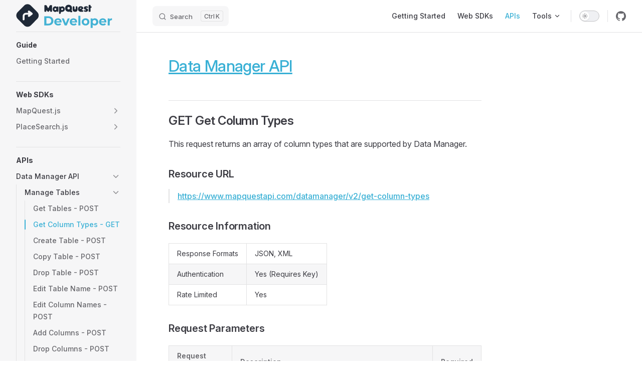

--- FILE ---
content_type: text/html
request_url: https://developer.mapquest.com/documentation/api/data-manager/manage-tables/get-column-types.html
body_size: 10497
content:
<!DOCTYPE html>
<html lang="en-US" dir="ltr">
  <head>
    <meta charset="utf-8">
    <meta name="viewport" content="width=device-width,initial-scale=1">
    <title>Data Manager API | MapQuest Developer Documentation</title>
    <meta name="description" content="The portal for developers to use MapQuest APIs. Find documentation to use our geo-spatial APIs and make maps using our mobile and javascript SDKs.">
    <meta name="generator" content="VitePress v1.6.4">
    <link rel="preload stylesheet" href="/documentation/assets/style.CV64npYe.css" as="style">
    <link rel="preload stylesheet" href="/documentation/vp-icons.css" as="style">
    
    <script type="module" src="/documentation/assets/app.954megS0.js"></script>
    <link rel="preload" href="/documentation/assets/inter-roman-latin.Di8DUHzh.woff2" as="font" type="font/woff2" crossorigin="">
    <link rel="modulepreload" href="/documentation/assets/chunks/theme.DjOwMxhK.js">
    <link rel="modulepreload" href="/documentation/assets/chunks/framework.CG6xDiuo.js">
    <link rel="modulepreload" href="/documentation/assets/api_data-manager_manage-tables_get-column-types.md.BXTOkABV.lean.js">
    <link rel="icon" href="/favicon.ico">
    <meta property="og:site_name" content="MapQuest API Documentation">
    <meta property="og:type" content="website">
    <meta property="og:url" content="https://developer.mapquest.com/documentation">
    <meta property="og:description" content="The portal for developers to use MapQuest APIs. Find documentation to use our geo-spatial APIs and make maps using our mobile and javascript SDKs.">
    <meta property="og:locale" content="en_US">
    <meta property="og:image" content="https://cdn2.system1.com/eyJidWNrZXQiOiJvbS1wdWItc3RvcmFnZSIsImtleSI6ImRldmVsb3Blcm1hcHF1ZXN0L3dwLWNvbnRlbnQvdXBsb2Fkcy8yMDI0LzAxL21hcHF1ZXN0LWRldi5wbmciLCJlZGl0cyI6eyJ3ZWJwIjp7InF1YWxpdHkiOjgwfX19">
    <meta property="og:image:width" content="266">
    <meta property="og:image:height" content="114">
    <meta property="og:image:type" content="image/png">
    <meta name="theme-color" content="#39B0D5">
    <script type="application/ld+json">{"@context":"http://schema.org","@type":"WebSite","url":"https://developer.mapquest.com/documentation/","name":"MapQuest API Documentation","headline":"MapQuest Development and Documentation - Getting Started","description":"The portal for developers to use MapQuest APIs. Find documentation to use our geo-spatial APIs and make maps using our mobile and javascript SDKs."}</script>
    <script async src="https://www.googletagmanager.com/gtm.js?id=GTM-53Q3KG"></script>
    <script>window.dataLayer=window.dataLayer||[];function gtag(){dataLayer.push(arguments)}gtag("js",new Date),gtag("config","GTM-53Q3KG");</script>
    <script id="check-dark-mode">(()=>{const e=localStorage.getItem("vitepress-theme-appearance")||"auto",a=window.matchMedia("(prefers-color-scheme: dark)").matches;(!e||e==="auto"?a:e==="dark")&&document.documentElement.classList.add("dark")})();</script>
    <script id="check-mac-os">document.documentElement.classList.toggle("mac",/Mac|iPhone|iPod|iPad/i.test(navigator.platform));</script>
  </head>
  <body>
    <div id="app"><div class="Layout" data-v-d8b57b2d><!--[--><!--]--><!--[--><span tabindex="-1" data-v-fcbfc0e0></span><a href="#VPContent" class="VPSkipLink visually-hidden" data-v-fcbfc0e0>Skip to content</a><!--]--><!----><header class="VPNav" data-v-d8b57b2d data-v-7ad780c2><div class="VPNavBar" data-v-7ad780c2 data-v-9fd4d1dd><div class="wrapper" data-v-9fd4d1dd><div class="container" data-v-9fd4d1dd><div class="title" data-v-9fd4d1dd><div class="VPNavBarTitle has-sidebar" data-v-9fd4d1dd data-v-9f43907a><a class="title" href="https://developer.mapquest.com" target="_self" data-v-9f43907a><!--[--><!--]--><!--[--><!--[--><!--[--><img class="VPImage dark logo" src="/documentation/logo.svg" alt data-v-ab19afbb><!--]--><!--[--><img class="VPImage light logo" src="/documentation/logo-light.svg" alt data-v-ab19afbb><!--]--><!--]--><!--]--><!----><!--[--><!--]--></a></div></div><div class="content" data-v-9fd4d1dd><div class="content-body" data-v-9fd4d1dd><!--[--><!--]--><div class="VPNavBarSearch search" data-v-9fd4d1dd><!--[--><!----><div id="local-search"><button type="button" class="DocSearch DocSearch-Button" aria-label="Search"><span class="DocSearch-Button-Container"><span class="vp-icon DocSearch-Search-Icon"></span><span class="DocSearch-Button-Placeholder">Search</span></span><span class="DocSearch-Button-Keys"><kbd class="DocSearch-Button-Key"></kbd><kbd class="DocSearch-Button-Key">K</kbd></span></button></div><!--]--></div><nav aria-labelledby="main-nav-aria-label" class="VPNavBarMenu menu" data-v-9fd4d1dd data-v-afb2845e><span id="main-nav-aria-label" class="visually-hidden" data-v-afb2845e> Main Navigation </span><!--[--><!--[--><a class="VPLink link VPNavBarMenuLink" href="/documentation/" tabindex="0" data-v-afb2845e data-v-815115f5><!--[--><span data-v-815115f5>Getting Started</span><!--]--></a><!--]--><!--[--><a class="VPLink link VPNavBarMenuLink" href="/documentation/sdks/mapquest-js/" tabindex="0" data-v-afb2845e data-v-815115f5><!--[--><span data-v-815115f5>Web SDKs</span><!--]--></a><!--]--><!--[--><a class="VPLink link VPNavBarMenuLink active" href="/documentation/api/geocoding/" tabindex="0" data-v-afb2845e data-v-815115f5><!--[--><span data-v-815115f5>APIs</span><!--]--></a><!--]--><!--[--><div class="VPFlyout VPNavBarMenuGroup" data-v-afb2845e data-v-bfe7971f><button type="button" class="button" aria-haspopup="true" aria-expanded="false" data-v-bfe7971f><span class="text" data-v-bfe7971f><!----><span data-v-bfe7971f>Tools</span><span class="vpi-chevron-down text-icon" data-v-bfe7971f></span></span></button><div class="menu" data-v-bfe7971f><div class="VPMenu" data-v-bfe7971f data-v-20ed86d6><div class="items" data-v-20ed86d6><!--[--><!--[--><div class="VPMenuLink" data-v-20ed86d6 data-v-7eeeb2dc><a class="VPLink link vp-external-link-icon" href="https://developer.mapquest.com/documentation/tools/latitude-longitude-finder" target="_blank" rel="noreferrer" data-v-7eeeb2dc><!--[--><span data-v-7eeeb2dc>Lat/Lng Finder</span><!--]--></a></div><!--]--><!--[--><div class="VPMenuLink" data-v-20ed86d6 data-v-7eeeb2dc><a class="VPLink link vp-external-link-icon" href="https://developer.mapquest.com/documentation/tools/link-to-mapquest" target="_blank" rel="noreferrer" data-v-7eeeb2dc><!--[--><span data-v-7eeeb2dc>Link to MapQuest</span><!--]--></a></div><!--]--><!--[--><div class="VPMenuLink" data-v-20ed86d6 data-v-7eeeb2dc><a class="VPLink link vp-external-link-icon" href="https://developer.mapquest.com/documentation/tools/static-map-wizard" target="_blank" rel="noreferrer" data-v-7eeeb2dc><!--[--><span data-v-7eeeb2dc>Static Map Wizard</span><!--]--></a></div><!--]--><!--]--></div><!--[--><!--]--></div></div></div><!--]--><!--]--></nav><!----><div class="VPNavBarAppearance appearance" data-v-9fd4d1dd data-v-3f90c1a5><button class="VPSwitch VPSwitchAppearance" type="button" role="switch" title aria-checked="false" data-v-3f90c1a5 data-v-be9742d9 data-v-b4ccac88><span class="check" data-v-b4ccac88><span class="icon" data-v-b4ccac88><!--[--><span class="vpi-sun sun" data-v-be9742d9></span><span class="vpi-moon moon" data-v-be9742d9></span><!--]--></span></span></button></div><div class="VPSocialLinks VPNavBarSocialLinks social-links" data-v-9fd4d1dd data-v-ef6192dc data-v-e71e869c><!--[--><a class="VPSocialLink no-icon" href="https://github.com/MapQuest" aria-label="github" target="_blank" rel="noopener" data-v-e71e869c data-v-60a9a2d3><span class="vpi-social-github"></span></a><!--]--></div><div class="VPFlyout VPNavBarExtra extra" data-v-9fd4d1dd data-v-f953d92f data-v-bfe7971f><button type="button" class="button" aria-haspopup="true" aria-expanded="false" aria-label="extra navigation" data-v-bfe7971f><span class="vpi-more-horizontal icon" data-v-bfe7971f></span></button><div class="menu" data-v-bfe7971f><div class="VPMenu" data-v-bfe7971f data-v-20ed86d6><!----><!--[--><!--[--><!----><div class="group" data-v-f953d92f><div class="item appearance" data-v-f953d92f><p class="label" data-v-f953d92f>Appearance</p><div class="appearance-action" data-v-f953d92f><button class="VPSwitch VPSwitchAppearance" type="button" role="switch" title aria-checked="false" data-v-f953d92f data-v-be9742d9 data-v-b4ccac88><span class="check" data-v-b4ccac88><span class="icon" data-v-b4ccac88><!--[--><span class="vpi-sun sun" data-v-be9742d9></span><span class="vpi-moon moon" data-v-be9742d9></span><!--]--></span></span></button></div></div></div><div class="group" data-v-f953d92f><div class="item social-links" data-v-f953d92f><div class="VPSocialLinks social-links-list" data-v-f953d92f data-v-e71e869c><!--[--><a class="VPSocialLink no-icon" href="https://github.com/MapQuest" aria-label="github" target="_blank" rel="noopener" data-v-e71e869c data-v-60a9a2d3><span class="vpi-social-github"></span></a><!--]--></div></div></div><!--]--><!--]--></div></div></div><!--[--><!--]--><button type="button" class="VPNavBarHamburger hamburger" aria-label="mobile navigation" aria-expanded="false" aria-controls="VPNavScreen" data-v-9fd4d1dd data-v-6bee1efd><span class="container" data-v-6bee1efd><span class="top" data-v-6bee1efd></span><span class="middle" data-v-6bee1efd></span><span class="bottom" data-v-6bee1efd></span></span></button></div></div></div></div><div class="divider" data-v-9fd4d1dd><div class="divider-line" data-v-9fd4d1dd></div></div></div><!----></header><div class="VPLocalNav has-sidebar empty" data-v-d8b57b2d data-v-2488c25a><div class="container" data-v-2488c25a><button class="menu" aria-expanded="false" aria-controls="VPSidebarNav" data-v-2488c25a><span class="vpi-align-left menu-icon" data-v-2488c25a></span><span class="menu-text" data-v-2488c25a>Menu</span></button><div class="VPLocalNavOutlineDropdown" style="--vp-vh:0px;" data-v-2488c25a data-v-6b867909><button data-v-6b867909>Return to top</button><!----></div></div></div><aside class="VPSidebar" data-v-d8b57b2d data-v-42c4c606><div class="curtain" data-v-42c4c606></div><nav class="nav" id="VPSidebarNav" aria-labelledby="sidebar-aria-label" tabindex="-1" data-v-42c4c606><span class="visually-hidden" id="sidebar-aria-label" data-v-42c4c606> Sidebar Navigation </span><!--[--><!--]--><!--[--><div class="no-transition group" data-v-51288d80><section class="VPSidebarItem level-0" data-v-51288d80 data-v-0009425e><div class="item" role="button" tabindex="0" data-v-0009425e><div class="indicator" data-v-0009425e></div><h2 class="text" data-v-0009425e>Guide</h2><!----></div><div class="items" data-v-0009425e><!--[--><div class="VPSidebarItem level-1 is-link" data-v-0009425e data-v-0009425e><div class="item" data-v-0009425e><div class="indicator" data-v-0009425e></div><a class="VPLink link link" href="/documentation/" data-v-0009425e><!--[--><p class="text" data-v-0009425e>Getting Started</p><!--]--></a><!----></div><!----></div><!--]--></div></section></div><div class="no-transition group" data-v-51288d80><section class="VPSidebarItem level-0" data-v-51288d80 data-v-0009425e><div class="item" role="button" tabindex="0" data-v-0009425e><div class="indicator" data-v-0009425e></div><h2 class="text" data-v-0009425e>Web SDKs</h2><!----></div><div class="items" data-v-0009425e><!--[--><section class="VPSidebarItem level-1 collapsible collapsed is-link" data-v-0009425e data-v-0009425e><div class="item" tabindex="0" data-v-0009425e><div class="indicator" data-v-0009425e></div><a class="VPLink link link" href="/documentation/sdks/mapquest-js/" data-v-0009425e><!--[--><h3 class="text" data-v-0009425e>MapQuest.js</h3><!--]--></a><div class="caret" role="button" aria-label="toggle section" tabindex="0" data-v-0009425e><span class="vpi-chevron-right caret-icon" data-v-0009425e></span></div></div><div class="items" data-v-0009425e><!--[--><div class="VPSidebarItem level-2 is-link" data-v-0009425e data-v-0009425e><div class="item" data-v-0009425e><div class="indicator" data-v-0009425e></div><a class="VPLink link link" href="/documentation/sdks/mapquest-js/" data-v-0009425e><!--[--><p class="text" data-v-0009425e>Getting Started</p><!--]--></a><!----></div><!----></div><section class="VPSidebarItem level-2 collapsible collapsed" data-v-0009425e data-v-0009425e><div class="item" role="button" tabindex="0" data-v-0009425e><div class="indicator" data-v-0009425e></div><h4 class="text" data-v-0009425e>API Reference</h4><div class="caret" role="button" aria-label="toggle section" tabindex="0" data-v-0009425e><span class="vpi-chevron-right caret-icon" data-v-0009425e></span></div></div><div class="items" data-v-0009425e><!--[--><section class="VPSidebarItem level-3" data-v-0009425e data-v-0009425e><div class="item" role="button" tabindex="0" data-v-0009425e><div class="indicator" data-v-0009425e></div><h5 class="text" data-v-0009425e>Map Object</h5><!----></div><div class="items" data-v-0009425e><!--[--><div class="VPSidebarItem level-4 is-link" data-v-0009425e data-v-0009425e><div class="item" data-v-0009425e><div class="indicator" data-v-0009425e></div><a class="VPLink link link" href="/documentation/sdks/mapquest-js/l-mapquest-map.html" data-v-0009425e><!--[--><p class="text" data-v-0009425e>map</p><!--]--></a><!----></div><!----></div><!--]--></div></section><section class="VPSidebarItem level-3" data-v-0009425e data-v-0009425e><div class="item" role="button" tabindex="0" data-v-0009425e><div class="indicator" data-v-0009425e></div><h5 class="text" data-v-0009425e>Raster Layers</h5><!----></div><div class="items" data-v-0009425e><!--[--><div class="VPSidebarItem level-4 is-link" data-v-0009425e data-v-0009425e><div class="item" data-v-0009425e><div class="indicator" data-v-0009425e></div><a class="VPLink link link" href="/documentation/sdks/mapquest-js/l-mapquest-tile-layer.html" data-v-0009425e><!--[--><p class="text" data-v-0009425e>tileLayer</p><!--]--></a><!----></div><!----></div><!--]--></div></section><section class="VPSidebarItem level-3" data-v-0009425e data-v-0009425e><div class="item" role="button" tabindex="0" data-v-0009425e><div class="indicator" data-v-0009425e></div><h5 class="text" data-v-0009425e>Configuration</h5><!----></div><div class="items" data-v-0009425e><!--[--><div class="VPSidebarItem level-4 is-link" data-v-0009425e data-v-0009425e><div class="item" data-v-0009425e><div class="indicator" data-v-0009425e></div><a class="VPLink link link" href="/documentation/sdks/mapquest-js/l-mapquest-key.html" data-v-0009425e><!--[--><p class="text" data-v-0009425e>key</p><!--]--></a><!----></div><!----></div><!--]--></div></section><section class="VPSidebarItem level-3" data-v-0009425e data-v-0009425e><div class="item" role="button" tabindex="0" data-v-0009425e><div class="indicator" data-v-0009425e></div><h5 class="text" data-v-0009425e>Controls</h5><!----></div><div class="items" data-v-0009425e><!--[--><div class="VPSidebarItem level-4 is-link" data-v-0009425e data-v-0009425e><div class="item" data-v-0009425e><div class="indicator" data-v-0009425e></div><a class="VPLink link link" href="/documentation/sdks/mapquest-js/l-mapquest-control.html" data-v-0009425e><!--[--><p class="text" data-v-0009425e>control</p><!--]--></a><!----></div><!----></div><div class="VPSidebarItem level-4 is-link" data-v-0009425e data-v-0009425e><div class="item" data-v-0009425e><div class="indicator" data-v-0009425e></div><a class="VPLink link link" href="/documentation/sdks/mapquest-js/l-mapquest-directions-control.html" data-v-0009425e><!--[--><p class="text" data-v-0009425e>directionsControl</p><!--]--></a><!----></div><!----></div><div class="VPSidebarItem level-4 is-link" data-v-0009425e data-v-0009425e><div class="item" data-v-0009425e><div class="indicator" data-v-0009425e></div><a class="VPLink link link" href="/documentation/sdks/mapquest-js/l-mapquest-geocoding-control.html" data-v-0009425e><!--[--><p class="text" data-v-0009425e>geocodingControl</p><!--]--></a><!----></div><!----></div><div class="VPSidebarItem level-4 is-link" data-v-0009425e data-v-0009425e><div class="item" data-v-0009425e><div class="indicator" data-v-0009425e></div><a class="VPLink link link" href="/documentation/sdks/mapquest-js/l-mapquest-locator-control.html" data-v-0009425e><!--[--><p class="text" data-v-0009425e>locatorControl</p><!--]--></a><!----></div><!----></div><div class="VPSidebarItem level-4 is-link" data-v-0009425e data-v-0009425e><div class="item" data-v-0009425e><div class="indicator" data-v-0009425e></div><a class="VPLink link link" href="/documentation/sdks/mapquest-js/l-mapquest-narrative-control.html" data-v-0009425e><!--[--><p class="text" data-v-0009425e>narrativeControl</p><!--]--></a><!----></div><!----></div><div class="VPSidebarItem level-4 is-link" data-v-0009425e data-v-0009425e><div class="item" data-v-0009425e><div class="indicator" data-v-0009425e></div><a class="VPLink link link" href="/documentation/sdks/mapquest-js/l-mapquest-navigation-control.html" data-v-0009425e><!--[--><p class="text" data-v-0009425e>navigationControl</p><!--]--></a><!----></div><!----></div><div class="VPSidebarItem level-4 is-link" data-v-0009425e data-v-0009425e><div class="item" data-v-0009425e><div class="indicator" data-v-0009425e></div><a class="VPLink link link" href="/documentation/sdks/mapquest-js/l-mapquest-satellite-control.html" data-v-0009425e><!--[--><p class="text" data-v-0009425e>satelliteControl</p><!--]--></a><!----></div><!----></div><div class="VPSidebarItem level-4 is-link" data-v-0009425e data-v-0009425e><div class="item" data-v-0009425e><div class="indicator" data-v-0009425e></div><a class="VPLink link link" href="/documentation/sdks/mapquest-js/l-mapquest-search-control.html" data-v-0009425e><!--[--><p class="text" data-v-0009425e>searchControl</p><!--]--></a><!----></div><!----></div><div class="VPSidebarItem level-4 is-link" data-v-0009425e data-v-0009425e><div class="item" data-v-0009425e><div class="indicator" data-v-0009425e></div><a class="VPLink link link" href="/documentation/sdks/mapquest-js/l-mapquest-traffic-control.html" data-v-0009425e><!--[--><p class="text" data-v-0009425e>trafficControl</p><!--]--></a><!----></div><!----></div><!--]--></div></section><div class="VPSidebarItem level-3 is-link" data-v-0009425e data-v-0009425e><div class="item" data-v-0009425e><div class="indicator" data-v-0009425e></div><a class="VPLink link link" href="/documentation/sdks/mapquest-js/l-mapquest-icons.html" data-v-0009425e><!--[--><p class="text" data-v-0009425e>Icons</p><!--]--></a><!----></div><!----></div><section class="VPSidebarItem level-3" data-v-0009425e data-v-0009425e><div class="item" role="button" tabindex="0" data-v-0009425e><div class="indicator" data-v-0009425e></div><h5 class="text" data-v-0009425e>Layers</h5><!----></div><div class="items" data-v-0009425e><!--[--><div class="VPSidebarItem level-4 is-link" data-v-0009425e data-v-0009425e><div class="item" data-v-0009425e><div class="indicator" data-v-0009425e></div><a class="VPLink link link" href="/documentation/sdks/mapquest-js/l-mapquest-directions-layer.html" data-v-0009425e><!--[--><p class="text" data-v-0009425e>directionsLayer</p><!--]--></a><!----></div><!----></div><div class="VPSidebarItem level-4 is-link" data-v-0009425e data-v-0009425e><div class="item" data-v-0009425e><div class="indicator" data-v-0009425e></div><a class="VPLink link link" href="/documentation/sdks/mapquest-js/l-mapquest-geocoding-layer.html" data-v-0009425e><!--[--><p class="text" data-v-0009425e>geocodingLayer</p><!--]--></a><!----></div><!----></div><div class="VPSidebarItem level-4 is-link" data-v-0009425e data-v-0009425e><div class="item" data-v-0009425e><div class="indicator" data-v-0009425e></div><a class="VPLink link link" href="/documentation/sdks/mapquest-js/l-mapquest-incidents-layer.html" data-v-0009425e><!--[--><p class="text" data-v-0009425e>incidentsLayer</p><!--]--></a><!----></div><!----></div><div class="VPSidebarItem level-4 is-link" data-v-0009425e data-v-0009425e><div class="item" data-v-0009425e><div class="indicator" data-v-0009425e></div><a class="VPLink link link" href="/documentation/sdks/mapquest-js/l-mapquest-markets-layer.html" data-v-0009425e><!--[--><p class="text" data-v-0009425e>marketsLayer</p><!--]--></a><!----></div><!----></div><div class="VPSidebarItem level-4 is-link" data-v-0009425e data-v-0009425e><div class="item" data-v-0009425e><div class="indicator" data-v-0009425e></div><a class="VPLink link link" href="/documentation/sdks/mapquest-js/l-mapquest-search-layer.html" data-v-0009425e><!--[--><p class="text" data-v-0009425e>searchLayer</p><!--]--></a><!----></div><!----></div><div class="VPSidebarItem level-4 is-link" data-v-0009425e data-v-0009425e><div class="item" data-v-0009425e><div class="indicator" data-v-0009425e></div><a class="VPLink link link" href="/documentation/sdks/mapquest-js/l-mapquest-traffic-layer.html" data-v-0009425e><!--[--><p class="text" data-v-0009425e>trafficLayer</p><!--]--></a><!----></div><!----></div><!--]--></div></section><section class="VPSidebarItem level-3" data-v-0009425e data-v-0009425e><div class="item" role="button" tabindex="0" data-v-0009425e><div class="indicator" data-v-0009425e></div><h5 class="text" data-v-0009425e>Markers</h5><!----></div><div class="items" data-v-0009425e><!--[--><div class="VPSidebarItem level-4 is-link" data-v-0009425e data-v-0009425e><div class="item" data-v-0009425e><div class="indicator" data-v-0009425e></div><a class="VPLink link link" href="/documentation/sdks/mapquest-js/l-mapquest-text-marker.html" data-v-0009425e><!--[--><p class="text" data-v-0009425e>textMarker</p><!--]--></a><!----></div><!----></div><!--]--></div></section><section class="VPSidebarItem level-3" data-v-0009425e data-v-0009425e><div class="item" role="button" tabindex="0" data-v-0009425e><div class="indicator" data-v-0009425e></div><h5 class="text" data-v-0009425e>API Interfaces</h5><!----></div><div class="items" data-v-0009425e><!--[--><div class="VPSidebarItem level-4 is-link" data-v-0009425e data-v-0009425e><div class="item" data-v-0009425e><div class="indicator" data-v-0009425e></div><a class="VPLink link link" href="/documentation/sdks/mapquest-js/l-mapquest-directions-drag-route.html" data-v-0009425e><!--[--><p class="text" data-v-0009425e>directions dragRoute</p><!--]--></a><!----></div><!----></div><div class="VPSidebarItem level-4 is-link" data-v-0009425e data-v-0009425e><div class="item" data-v-0009425e><div class="indicator" data-v-0009425e></div><a class="VPLink link link" href="/documentation/sdks/mapquest-js/l-mapquest-directions-find-link-id.html" data-v-0009425e><!--[--><p class="text" data-v-0009425e>directions findLinkId</p><!--]--></a><!----></div><!----></div><div class="VPSidebarItem level-4 is-link" data-v-0009425e data-v-0009425e><div class="item" data-v-0009425e><div class="indicator" data-v-0009425e></div><a class="VPLink link link" href="/documentation/sdks/mapquest-js/l-mapquest-directions-route.html" data-v-0009425e><!--[--><p class="text" data-v-0009425e>directions route</p><!--]--></a><!----></div><!----></div><div class="VPSidebarItem level-4 is-link" data-v-0009425e data-v-0009425e><div class="item" data-v-0009425e><div class="indicator" data-v-0009425e></div><a class="VPLink link link" href="/documentation/sdks/mapquest-js/l-mapquest-directions-route-matrix.html" data-v-0009425e><!--[--><p class="text" data-v-0009425e>directions routeMatrix</p><!--]--></a><!----></div><!----></div><div class="VPSidebarItem level-4 is-link" data-v-0009425e data-v-0009425e><div class="item" data-v-0009425e><div class="indicator" data-v-0009425e></div><a class="VPLink link link" href="/documentation/sdks/mapquest-js/l-mapquest-directions-route-shape.html" data-v-0009425e><!--[--><p class="text" data-v-0009425e>directions routeShape</p><!--]--></a><!----></div><!----></div><div class="VPSidebarItem level-4 is-link" data-v-0009425e data-v-0009425e><div class="item" data-v-0009425e><div class="indicator" data-v-0009425e></div><a class="VPLink link link" href="/documentation/sdks/mapquest-js/l-mapquest-geocoding.html" data-v-0009425e><!--[--><p class="text" data-v-0009425e>geocoding</p><!--]--></a><!----></div><!----></div><div class="VPSidebarItem level-4 is-link" data-v-0009425e data-v-0009425e><div class="item" data-v-0009425e><div class="indicator" data-v-0009425e></div><a class="VPLink link link" href="/documentation/sdks/mapquest-js/l-mapquest-search.html" data-v-0009425e><!--[--><p class="text" data-v-0009425e>search</p><!--]--></a><!----></div><!----></div><div class="VPSidebarItem level-4 is-link" data-v-0009425e data-v-0009425e><div class="item" data-v-0009425e><div class="indicator" data-v-0009425e></div><a class="VPLink link link" href="/documentation/sdks/mapquest-js/l-mapquest-search-ahead.html" data-v-0009425e><!--[--><p class="text" data-v-0009425e>search ahead</p><!--]--></a><!----></div><!----></div><div class="VPSidebarItem level-4 is-link" data-v-0009425e data-v-0009425e><div class="item" data-v-0009425e><div class="indicator" data-v-0009425e></div><a class="VPLink link link" href="/documentation/sdks/mapquest-js/l-mapquest-traffic.html" data-v-0009425e><!--[--><p class="text" data-v-0009425e>traffic</p><!--]--></a><!----></div><!----></div><!--]--></div></section><section class="VPSidebarItem level-3" data-v-0009425e data-v-0009425e><div class="item" role="button" tabindex="0" data-v-0009425e><div class="indicator" data-v-0009425e></div><h5 class="text" data-v-0009425e>Utility Functions</h5><!----></div><div class="items" data-v-0009425e><!--[--><div class="VPSidebarItem level-4 is-link" data-v-0009425e data-v-0009425e><div class="item" data-v-0009425e><div class="indicator" data-v-0009425e></div><a class="VPLink link link" href="/documentation/sdks/mapquest-js/l-mapquest-util.html" data-v-0009425e><!--[--><p class="text" data-v-0009425e>util</p><!--]--></a><!----></div><!----></div><!--]--></div></section><!--]--></div></section><div class="VPSidebarItem level-2 is-link" data-v-0009425e data-v-0009425e><div class="item" data-v-0009425e><div class="indicator" data-v-0009425e></div><a class="VPLink link vp-external-link-icon link" href="https://developer.mapquest.com/documentation/mapquest-js/v1.3/examples/basic-map/" target="_blank" rel="noreferrer" data-v-0009425e><!--[--><p class="text" data-v-0009425e>Examples</p><!--]--></a><!----></div><!----></div><!--]--></div></section><section class="VPSidebarItem level-1 collapsible collapsed" data-v-0009425e data-v-0009425e><div class="item" role="button" tabindex="0" data-v-0009425e><div class="indicator" data-v-0009425e></div><h3 class="text" data-v-0009425e>PlaceSearch.js</h3><div class="caret" role="button" aria-label="toggle section" tabindex="0" data-v-0009425e><span class="vpi-chevron-right caret-icon" data-v-0009425e></span></div></div><div class="items" data-v-0009425e><!--[--><div class="VPSidebarItem level-2 is-link" data-v-0009425e data-v-0009425e><div class="item" data-v-0009425e><div class="indicator" data-v-0009425e></div><a class="VPLink link vp-external-link-icon link" href="https://developer.mapquest.com/documentation/place-search-js/v1.0/" target="_blank" rel="noreferrer" data-v-0009425e><!--[--><p class="text" data-v-0009425e>Getting Started</p><!--]--></a><!----></div><!----></div><div class="VPSidebarItem level-2 is-link" data-v-0009425e data-v-0009425e><div class="item" data-v-0009425e><div class="indicator" data-v-0009425e></div><a class="VPLink link vp-external-link-icon link" href="https://developer.mapquest.com/documentation/place-search-js/v1.0/examples/basic/" target="_blank" rel="noreferrer" data-v-0009425e><!--[--><p class="text" data-v-0009425e>Examples</p><!--]--></a><!----></div><!----></div><!--]--></div></section><!--]--></div></section></div><div class="no-transition group" data-v-51288d80><section class="VPSidebarItem level-0 has-active" data-v-51288d80 data-v-0009425e><div class="item" role="button" tabindex="0" data-v-0009425e><div class="indicator" data-v-0009425e></div><h2 class="text" data-v-0009425e>APIs</h2><!----></div><div class="items" data-v-0009425e><!--[--><section class="VPSidebarItem level-1 collapsible collapsed is-link has-active" data-v-0009425e data-v-0009425e><div class="item" tabindex="0" data-v-0009425e><div class="indicator" data-v-0009425e></div><a class="VPLink link link" href="/documentation/api/data-manager/" data-v-0009425e><!--[--><h3 class="text" data-v-0009425e>Data Manager API</h3><!--]--></a><div class="caret" role="button" aria-label="toggle section" tabindex="0" data-v-0009425e><span class="vpi-chevron-right caret-icon" data-v-0009425e></span></div></div><div class="items" data-v-0009425e><!--[--><section class="VPSidebarItem level-2 collapsible collapsed has-active" data-v-0009425e data-v-0009425e><div class="item" role="button" tabindex="0" data-v-0009425e><div class="indicator" data-v-0009425e></div><h4 class="text" data-v-0009425e>Manage Tables</h4><div class="caret" role="button" aria-label="toggle section" tabindex="0" data-v-0009425e><span class="vpi-chevron-right caret-icon" data-v-0009425e></span></div></div><div class="items" data-v-0009425e><!--[--><div class="VPSidebarItem level-3 is-link" data-v-0009425e data-v-0009425e><div class="item" data-v-0009425e><div class="indicator" data-v-0009425e></div><a class="VPLink link link" href="/documentation/api/data-manager/manage-tables/get-tables.html" data-v-0009425e><!--[--><p class="text" data-v-0009425e>Get Tables - POST</p><!--]--></a><!----></div><!----></div><div class="VPSidebarItem level-3 is-link" data-v-0009425e data-v-0009425e><div class="item" data-v-0009425e><div class="indicator" data-v-0009425e></div><a class="VPLink link link" href="/documentation/api/data-manager/manage-tables/get-column-types.html" data-v-0009425e><!--[--><p class="text" data-v-0009425e>Get Column Types - GET</p><!--]--></a><!----></div><!----></div><div class="VPSidebarItem level-3 is-link" data-v-0009425e data-v-0009425e><div class="item" data-v-0009425e><div class="indicator" data-v-0009425e></div><a class="VPLink link link" href="/documentation/api/data-manager/manage-tables/create-table.html" data-v-0009425e><!--[--><p class="text" data-v-0009425e>Create Table - POST</p><!--]--></a><!----></div><!----></div><div class="VPSidebarItem level-3 is-link" data-v-0009425e data-v-0009425e><div class="item" data-v-0009425e><div class="indicator" data-v-0009425e></div><a class="VPLink link link" href="/documentation/api/data-manager/manage-tables/copy-table.html" data-v-0009425e><!--[--><p class="text" data-v-0009425e>Copy Table - POST</p><!--]--></a><!----></div><!----></div><div class="VPSidebarItem level-3 is-link" data-v-0009425e data-v-0009425e><div class="item" data-v-0009425e><div class="indicator" data-v-0009425e></div><a class="VPLink link link" href="/documentation/api/data-manager/manage-tables/drop-table.html" data-v-0009425e><!--[--><p class="text" data-v-0009425e>Drop Table - POST</p><!--]--></a><!----></div><!----></div><div class="VPSidebarItem level-3 is-link" data-v-0009425e data-v-0009425e><div class="item" data-v-0009425e><div class="indicator" data-v-0009425e></div><a class="VPLink link link" href="/documentation/api/data-manager/manage-tables/edit-table-name.html" data-v-0009425e><!--[--><p class="text" data-v-0009425e>Edit Table Name - POST</p><!--]--></a><!----></div><!----></div><div class="VPSidebarItem level-3 is-link" data-v-0009425e data-v-0009425e><div class="item" data-v-0009425e><div class="indicator" data-v-0009425e></div><a class="VPLink link link" href="/documentation/api/data-manager/manage-tables/edit-column-names.html" data-v-0009425e><!--[--><p class="text" data-v-0009425e>Edit Column Names - POST</p><!--]--></a><!----></div><!----></div><div class="VPSidebarItem level-3 is-link" data-v-0009425e data-v-0009425e><div class="item" data-v-0009425e><div class="indicator" data-v-0009425e></div><a class="VPLink link link" href="/documentation/api/data-manager/manage-tables/add-columns.html" data-v-0009425e><!--[--><p class="text" data-v-0009425e>Add Columns - POST</p><!--]--></a><!----></div><!----></div><div class="VPSidebarItem level-3 is-link" data-v-0009425e data-v-0009425e><div class="item" data-v-0009425e><div class="indicator" data-v-0009425e></div><a class="VPLink link link" href="/documentation/api/data-manager/manage-tables/drop-columns.html" data-v-0009425e><!--[--><p class="text" data-v-0009425e>Drop Columns - POST</p><!--]--></a><!----></div><!----></div><div class="VPSidebarItem level-3 is-link" data-v-0009425e data-v-0009425e><div class="item" data-v-0009425e><div class="indicator" data-v-0009425e></div><a class="VPLink link link" href="/documentation/api/data-manager/manage-tables/get-table-permissions.html" data-v-0009425e><!--[--><p class="text" data-v-0009425e>Get Table Permissions - POST</p><!--]--></a><!----></div><!----></div><div class="VPSidebarItem level-3 is-link" data-v-0009425e data-v-0009425e><div class="item" data-v-0009425e><div class="indicator" data-v-0009425e></div><a class="VPLink link link" href="/documentation/api/data-manager/manage-tables/edit-table-permissions.html" data-v-0009425e><!--[--><p class="text" data-v-0009425e>Edit Table Permissions - POST</p><!--]--></a><!----></div><!----></div><!--]--></div></section><section class="VPSidebarItem level-2 collapsible collapsed" data-v-0009425e data-v-0009425e><div class="item" role="button" tabindex="0" data-v-0009425e><div class="indicator" data-v-0009425e></div><h4 class="text" data-v-0009425e>Manage Data</h4><div class="caret" role="button" aria-label="toggle section" tabindex="0" data-v-0009425e><span class="vpi-chevron-right caret-icon" data-v-0009425e></span></div></div><div class="items" data-v-0009425e><!--[--><div class="VPSidebarItem level-3 is-link" data-v-0009425e data-v-0009425e><div class="item" data-v-0009425e><div class="indicator" data-v-0009425e></div><a class="VPLink link link" href="/documentation/api/data-manager/manage-data/get-table-data.html" data-v-0009425e><!--[--><p class="text" data-v-0009425e>Get Data - POST</p><!--]--></a><!----></div><!----></div><div class="VPSidebarItem level-3 is-link" data-v-0009425e data-v-0009425e><div class="item" data-v-0009425e><div class="indicator" data-v-0009425e></div><a class="VPLink link link" href="/documentation/api/data-manager/manage-data/upload-table-data.html" data-v-0009425e><!--[--><p class="text" data-v-0009425e>Upload Data - POST</p><!--]--></a><!----></div><!----></div><div class="VPSidebarItem level-3 is-link" data-v-0009425e data-v-0009425e><div class="item" data-v-0009425e><div class="indicator" data-v-0009425e></div><a class="VPLink link link" href="/documentation/api/data-manager/manage-data/delete-table-data.html" data-v-0009425e><!--[--><p class="text" data-v-0009425e>Delete Data - POST</p><!--]--></a><!----></div><!----></div><div class="VPSidebarItem level-3 is-link" data-v-0009425e data-v-0009425e><div class="item" data-v-0009425e><div class="indicator" data-v-0009425e></div><a class="VPLink link link" href="/documentation/api/data-manager/manage-data/update-table-data.html" data-v-0009425e><!--[--><p class="text" data-v-0009425e>Update Data - POST</p><!--]--></a><!----></div><!----></div><!--]--></div></section><!--]--></div></section><section class="VPSidebarItem level-1 collapsible collapsed is-link" data-v-0009425e data-v-0009425e><div class="item" tabindex="0" data-v-0009425e><div class="indicator" data-v-0009425e></div><a class="VPLink link link" href="/documentation/api/directions/" data-v-0009425e><!--[--><h3 class="text" data-v-0009425e>Directions API</h3><!--]--></a><div class="caret" role="button" aria-label="toggle section" tabindex="0" data-v-0009425e><span class="vpi-chevron-right caret-icon" data-v-0009425e></span></div></div><div class="items" data-v-0009425e><!--[--><section class="VPSidebarItem level-2 collapsible collapsed" data-v-0009425e data-v-0009425e><div class="item" role="button" tabindex="0" data-v-0009425e><div class="indicator" data-v-0009425e></div><h4 class="text" data-v-0009425e>Reference</h4><div class="caret" role="button" aria-label="toggle section" tabindex="0" data-v-0009425e><span class="vpi-chevron-right caret-icon" data-v-0009425e></span></div></div><div class="items" data-v-0009425e><!--[--><div class="VPSidebarItem level-3 is-link" data-v-0009425e data-v-0009425e><div class="item" data-v-0009425e><div class="indicator" data-v-0009425e></div><a class="VPLink link link" href="/documentation/api/directions/status-codes.html" data-v-0009425e><!--[--><p class="text" data-v-0009425e>Status Codes</p><!--]--></a><!----></div><!----></div><div class="VPSidebarItem level-3 is-link" data-v-0009425e data-v-0009425e><div class="item" data-v-0009425e><div class="indicator" data-v-0009425e></div><a class="VPLink link link" href="/documentation/api/common/forming-locations.html" data-v-0009425e><!--[--><p class="text" data-v-0009425e>Location Objects</p><!--]--></a><!----></div><!----></div><div class="VPSidebarItem level-3 is-link" data-v-0009425e data-v-0009425e><div class="item" data-v-0009425e><div class="indicator" data-v-0009425e></div><a class="VPLink link link" href="/documentation/api/directions/time-constraints.html" data-v-0009425e><!--[--><p class="text" data-v-0009425e>Time Constraints</p><!--]--></a><!----></div><!----></div><div class="VPSidebarItem level-3 is-link" data-v-0009425e data-v-0009425e><div class="item" data-v-0009425e><div class="indicator" data-v-0009425e></div><a class="VPLink link link" href="/documentation/api/directions/truck-routing.html" data-v-0009425e><!--[--><p class="text" data-v-0009425e>Truck Routing</p><!--]--></a><!----></div><!----></div><div class="VPSidebarItem level-3 is-link" data-v-0009425e data-v-0009425e><div class="item" data-v-0009425e><div class="indicator" data-v-0009425e></div><a class="VPLink link link" href="/documentation/api/directions/date-time-routing.html" data-v-0009425e><!--[--><p class="text" data-v-0009425e>Date/Time Routing</p><!--]--></a><!----></div><!----></div><div class="VPSidebarItem level-3 is-link" data-v-0009425e data-v-0009425e><div class="item" data-v-0009425e><div class="indicator" data-v-0009425e></div><a class="VPLink link link" href="/documentation/api/directions/narrative-microformat.html" data-v-0009425e><!--[--><p class="text" data-v-0009425e>Narrative Microformat</p><!--]--></a><!----></div><!----></div><div class="VPSidebarItem level-3 is-link" data-v-0009425e data-v-0009425e><div class="item" data-v-0009425e><div class="indicator" data-v-0009425e></div><a class="VPLink link link" href="/documentation/api/directions/route-control-points.html" data-v-0009425e><!--[--><p class="text" data-v-0009425e>Route Control Points</p><!--]--></a><!----></div><!----></div><div class="VPSidebarItem level-3 is-link" data-v-0009425e data-v-0009425e><div class="item" data-v-0009425e><div class="indicator" data-v-0009425e></div><a class="VPLink link link" href="/documentation/api/common/zoom-to-scale.html" data-v-0009425e><!--[--><p class="text" data-v-0009425e>Zoom to Scale Mapping</p><!--]--></a><!----></div><!----></div><div class="VPSidebarItem level-3 is-link" data-v-0009425e data-v-0009425e><div class="item" data-v-0009425e><div class="indicator" data-v-0009425e></div><a class="VPLink link link" href="/documentation/api/common/encode-decode.html" data-v-0009425e><!--[--><p class="text" data-v-0009425e>Compressed Lat/Lng Encoding/Decoding</p><!--]--></a><!----></div><!----></div><!--]--></div></section><div class="VPSidebarItem level-2 is-link" data-v-0009425e data-v-0009425e><div class="item" data-v-0009425e><div class="indicator" data-v-0009425e></div><a class="VPLink link link" href="/documentation/api/directions/route/get.html" data-v-0009425e><!--[--><p class="text" data-v-0009425e>Route GET</p><!--]--></a><!----></div><!----></div><div class="VPSidebarItem level-2 is-link" data-v-0009425e data-v-0009425e><div class="item" data-v-0009425e><div class="indicator" data-v-0009425e></div><a class="VPLink link link" href="/documentation/api/directions/route/post.html" data-v-0009425e><!--[--><p class="text" data-v-0009425e>Route POST</p><!--]--></a><!----></div><!----></div><div class="VPSidebarItem level-2 is-link" data-v-0009425e data-v-0009425e><div class="item" data-v-0009425e><div class="indicator" data-v-0009425e></div><a class="VPLink link link" href="/documentation/api/directions/optimized-route/get.html" data-v-0009425e><!--[--><p class="text" data-v-0009425e>Optimized Route GET</p><!--]--></a><!----></div><!----></div><div class="VPSidebarItem level-2 is-link" data-v-0009425e data-v-0009425e><div class="item" data-v-0009425e><div class="indicator" data-v-0009425e></div><a class="VPLink link link" href="/documentation/api/directions/optimized-route/post.html" data-v-0009425e><!--[--><p class="text" data-v-0009425e>Optimized Route POST</p><!--]--></a><!----></div><!----></div><div class="VPSidebarItem level-2 is-link" data-v-0009425e data-v-0009425e><div class="item" data-v-0009425e><div class="indicator" data-v-0009425e></div><a class="VPLink link link" href="/documentation/api/directions/route-matrix/post.html" data-v-0009425e><!--[--><p class="text" data-v-0009425e>Route Matrix POST</p><!--]--></a><!----></div><!----></div><div class="VPSidebarItem level-2 is-link" data-v-0009425e data-v-0009425e><div class="item" data-v-0009425e><div class="indicator" data-v-0009425e></div><a class="VPLink link link" href="/documentation/api/directions/alternate-routes/get.html" data-v-0009425e><!--[--><p class="text" data-v-0009425e>Alternate Routes GET</p><!--]--></a><!----></div><!----></div><div class="VPSidebarItem level-2 is-link" data-v-0009425e data-v-0009425e><div class="item" data-v-0009425e><div class="indicator" data-v-0009425e></div><a class="VPLink link link" href="/documentation/api/directions/alternate-routes/post.html" data-v-0009425e><!--[--><p class="text" data-v-0009425e>Alternate Routes POST</p><!--]--></a><!----></div><!----></div><div class="VPSidebarItem level-2 is-link" data-v-0009425e data-v-0009425e><div class="item" data-v-0009425e><div class="indicator" data-v-0009425e></div><a class="VPLink link link" href="/documentation/api/directions/route-shape/get.html" data-v-0009425e><!--[--><p class="text" data-v-0009425e>Route Shape GET</p><!--]--></a><!----></div><!----></div><!--]--></div></section><section class="VPSidebarItem level-1 collapsible collapsed is-link" data-v-0009425e data-v-0009425e><div class="item" tabindex="0" data-v-0009425e><div class="indicator" data-v-0009425e></div><a class="VPLink link link" href="/documentation/api/geocoding/" data-v-0009425e><!--[--><h3 class="text" data-v-0009425e>Geocoding API</h3><!--]--></a><div class="caret" role="button" aria-label="toggle section" tabindex="0" data-v-0009425e><span class="vpi-chevron-right caret-icon" data-v-0009425e></span></div></div><div class="items" data-v-0009425e><!--[--><div class="VPSidebarItem level-2 is-link" data-v-0009425e data-v-0009425e><div class="item" data-v-0009425e><div class="indicator" data-v-0009425e></div><a class="VPLink link link" href="/documentation/api/geocoding/address/get.html" data-v-0009425e><!--[--><p class="text" data-v-0009425e>Address - GET</p><!--]--></a><!----></div><!----></div><div class="VPSidebarItem level-2 is-link" data-v-0009425e data-v-0009425e><div class="item" data-v-0009425e><div class="indicator" data-v-0009425e></div><a class="VPLink link link" href="/documentation/api/geocoding/address/post.html" data-v-0009425e><!--[--><p class="text" data-v-0009425e>Address - POST</p><!--]--></a><!----></div><!----></div><div class="VPSidebarItem level-2 is-link" data-v-0009425e data-v-0009425e><div class="item" data-v-0009425e><div class="indicator" data-v-0009425e></div><a class="VPLink link link" href="/documentation/api/geocoding/reverse/get.html" data-v-0009425e><!--[--><p class="text" data-v-0009425e>Reverse - GET</p><!--]--></a><!----></div><!----></div><div class="VPSidebarItem level-2 is-link" data-v-0009425e data-v-0009425e><div class="item" data-v-0009425e><div class="indicator" data-v-0009425e></div><a class="VPLink link link" href="/documentation/api/geocoding/reverse/post.html" data-v-0009425e><!--[--><p class="text" data-v-0009425e>Reverse - POST</p><!--]--></a><!----></div><!----></div><div class="VPSidebarItem level-2 is-link" data-v-0009425e data-v-0009425e><div class="item" data-v-0009425e><div class="indicator" data-v-0009425e></div><a class="VPLink link link" href="/documentation/api/geocoding/batch/get.html" data-v-0009425e><!--[--><p class="text" data-v-0009425e>Batch - GET</p><!--]--></a><!----></div><!----></div><div class="VPSidebarItem level-2 is-link" data-v-0009425e data-v-0009425e><div class="item" data-v-0009425e><div class="indicator" data-v-0009425e></div><a class="VPLink link link" href="/documentation/api/geocoding/batch/post.html" data-v-0009425e><!--[--><p class="text" data-v-0009425e>Batch - POST</p><!--]--></a><!----></div><!----></div><div class="VPSidebarItem level-2 is-link" data-v-0009425e data-v-0009425e><div class="item" data-v-0009425e><div class="indicator" data-v-0009425e></div><a class="VPLink link link" href="/documentation/api/geocoding/async-batch/post.html" data-v-0009425e><!--[--><p class="text" data-v-0009425e>Batch (Async) - POST</p><!--]--></a><!----></div><!----></div><div class="VPSidebarItem level-2 is-link" data-v-0009425e data-v-0009425e><div class="item" data-v-0009425e><div class="indicator" data-v-0009425e></div><a class="VPLink link link" href="/documentation/api/geocoding/async-batch/get.html" data-v-0009425e><!--[--><p class="text" data-v-0009425e>Batch Details (Async) - GET</p><!--]--></a><!----></div><!----></div><div class="VPSidebarItem level-2 is-link" data-v-0009425e data-v-0009425e><div class="item" data-v-0009425e><div class="indicator" data-v-0009425e></div><a class="VPLink link link" href="/documentation/api/geocoding/async-batch/results.html" data-v-0009425e><!--[--><p class="text" data-v-0009425e>Batch Results (Async) - GET</p><!--]--></a><!----></div><!----></div><div class="VPSidebarItem level-2 is-link" data-v-0009425e data-v-0009425e><div class="item" data-v-0009425e><div class="indicator" data-v-0009425e></div><a class="VPLink link link" href="/documentation/api/geocoding/async-batch/errors.html" data-v-0009425e><!--[--><p class="text" data-v-0009425e>Batch Errors (Async) - GET</p><!--]--></a><!----></div><!----></div><div class="VPSidebarItem level-2 is-link" data-v-0009425e data-v-0009425e><div class="item" data-v-0009425e><div class="indicator" data-v-0009425e></div><a class="VPLink link link" href="/documentation/api/geocoding/async-batch/start.html" data-v-0009425e><!--[--><p class="text" data-v-0009425e>Batch Start (Async) - PUT</p><!--]--></a><!----></div><!----></div><div class="VPSidebarItem level-2 is-link" data-v-0009425e data-v-0009425e><div class="item" data-v-0009425e><div class="indicator" data-v-0009425e></div><a class="VPLink link link" href="/documentation/api/geocoding/async-batch/stop.html" data-v-0009425e><!--[--><p class="text" data-v-0009425e>Batch Stop (Async) - PUT</p><!--]--></a><!----></div><!----></div><div class="VPSidebarItem level-2 is-link" data-v-0009425e data-v-0009425e><div class="item" data-v-0009425e><div class="indicator" data-v-0009425e></div><a class="VPLink link link" href="/documentation/api/geocoding/async-batch/delete.html" data-v-0009425e><!--[--><p class="text" data-v-0009425e>Batch Delete (Async) - DELETE</p><!--]--></a><!----></div><!----></div><!--]--></div></section><div class="VPSidebarItem level-1 is-link" data-v-0009425e data-v-0009425e><div class="item" data-v-0009425e><div class="indicator" data-v-0009425e></div><a class="VPLink link link" href="/documentation/api/icons/" data-v-0009425e><!--[--><p class="text" data-v-0009425e>Icons API</p><!--]--></a><!----></div><!----></div><section class="VPSidebarItem level-1 collapsible collapsed is-link" data-v-0009425e data-v-0009425e><div class="item" tabindex="0" data-v-0009425e><div class="indicator" data-v-0009425e></div><a class="VPLink link link" href="/documentation/api/search/" data-v-0009425e><!--[--><h3 class="text" data-v-0009425e>Search API</h3><!--]--></a><div class="caret" role="button" aria-label="toggle section" tabindex="0" data-v-0009425e><span class="vpi-chevron-right caret-icon" data-v-0009425e></span></div></div><div class="items" data-v-0009425e><!--[--><div class="VPSidebarItem level-2 is-link" data-v-0009425e data-v-0009425e><div class="item" data-v-0009425e><div class="indicator" data-v-0009425e></div><a class="VPLink link link" href="/documentation/api/search/radius/get.html" data-v-0009425e><!--[--><p class="text" data-v-0009425e>Radius - GET</p><!--]--></a><!----></div><!----></div><div class="VPSidebarItem level-2 is-link" data-v-0009425e data-v-0009425e><div class="item" data-v-0009425e><div class="indicator" data-v-0009425e></div><a class="VPLink link link" href="/documentation/api/search/radius/post.html" data-v-0009425e><!--[--><p class="text" data-v-0009425e>Radius - POST</p><!--]--></a><!----></div><!----></div><div class="VPSidebarItem level-2 is-link" data-v-0009425e data-v-0009425e><div class="item" data-v-0009425e><div class="indicator" data-v-0009425e></div><a class="VPLink link link" href="/documentation/api/search/rectangle/get.html" data-v-0009425e><!--[--><p class="text" data-v-0009425e>Rectangle - GET</p><!--]--></a><!----></div><!----></div><div class="VPSidebarItem level-2 is-link" data-v-0009425e data-v-0009425e><div class="item" data-v-0009425e><div class="indicator" data-v-0009425e></div><a class="VPLink link link" href="/documentation/api/search/rectangle/post.html" data-v-0009425e><!--[--><p class="text" data-v-0009425e>Rectangle - POST</p><!--]--></a><!----></div><!----></div><div class="VPSidebarItem level-2 is-link" data-v-0009425e data-v-0009425e><div class="item" data-v-0009425e><div class="indicator" data-v-0009425e></div><a class="VPLink link link" href="/documentation/api/search/polygon/get.html" data-v-0009425e><!--[--><p class="text" data-v-0009425e>Polygon - GET</p><!--]--></a><!----></div><!----></div><div class="VPSidebarItem level-2 is-link" data-v-0009425e data-v-0009425e><div class="item" data-v-0009425e><div class="indicator" data-v-0009425e></div><a class="VPLink link link" href="/documentation/api/search/polygon/post.html" data-v-0009425e><!--[--><p class="text" data-v-0009425e>Polygon - POST</p><!--]--></a><!----></div><!----></div><div class="VPSidebarItem level-2 is-link" data-v-0009425e data-v-0009425e><div class="item" data-v-0009425e><div class="indicator" data-v-0009425e></div><a class="VPLink link link" href="/documentation/api/search/corridor/get.html" data-v-0009425e><!--[--><p class="text" data-v-0009425e>Corridor - GET</p><!--]--></a><!----></div><!----></div><div class="VPSidebarItem level-2 is-link" data-v-0009425e data-v-0009425e><div class="item" data-v-0009425e><div class="indicator" data-v-0009425e></div><a class="VPLink link link" href="/documentation/api/search/corridor/post.html" data-v-0009425e><!--[--><p class="text" data-v-0009425e>Corridor - POST</p><!--]--></a><!----></div><!----></div><div class="VPSidebarItem level-2 is-link" data-v-0009425e data-v-0009425e><div class="item" data-v-0009425e><div class="indicator" data-v-0009425e></div><a class="VPLink link link" href="/documentation/api/search/base/get.html" data-v-0009425e><!--[--><p class="text" data-v-0009425e>Base - GET</p><!--]--></a><!----></div><!----></div><div class="VPSidebarItem level-2 is-link" data-v-0009425e data-v-0009425e><div class="item" data-v-0009425e><div class="indicator" data-v-0009425e></div><a class="VPLink link link" href="/documentation/api/search/base/post.html" data-v-0009425e><!--[--><p class="text" data-v-0009425e>Base - POST</p><!--]--></a><!----></div><!----></div><div class="VPSidebarItem level-2 is-link" data-v-0009425e data-v-0009425e><div class="item" data-v-0009425e><div class="indicator" data-v-0009425e></div><a class="VPLink link link" href="/documentation/api/search/record-info/get.html" data-v-0009425e><!--[--><p class="text" data-v-0009425e>Record Info - GET</p><!--]--></a><!----></div><!----></div><div class="VPSidebarItem level-2 is-link" data-v-0009425e data-v-0009425e><div class="item" data-v-0009425e><div class="indicator" data-v-0009425e></div><a class="VPLink link link" href="/documentation/api/search/record-info/post.html" data-v-0009425e><!--[--><p class="text" data-v-0009425e>Record Info - POST</p><!--]--></a><!----></div><!----></div><!--]--></div></section><section class="VPSidebarItem level-1 collapsible collapsed is-link" data-v-0009425e data-v-0009425e><div class="item" tabindex="0" data-v-0009425e><div class="indicator" data-v-0009425e></div><a class="VPLink link link" href="/documentation/api/place-search/" data-v-0009425e><!--[--><h3 class="text" data-v-0009425e>Place Search API</h3><!--]--></a><div class="caret" role="button" aria-label="toggle section" tabindex="0" data-v-0009425e><span class="vpi-chevron-right caret-icon" data-v-0009425e></span></div></div><div class="items" data-v-0009425e><!--[--><div class="VPSidebarItem level-2 is-link" data-v-0009425e data-v-0009425e><div class="item" data-v-0009425e><div class="indicator" data-v-0009425e></div><a class="VPLink link link" href="/documentation/api/place-search/place/get.html" data-v-0009425e><!--[--><p class="text" data-v-0009425e>Place - GET</p><!--]--></a><!----></div><!----></div><!--]--></div></section><section class="VPSidebarItem level-1 collapsible collapsed is-link" data-v-0009425e data-v-0009425e><div class="item" tabindex="0" data-v-0009425e><div class="indicator" data-v-0009425e></div><a class="VPLink link link" href="/documentation/api/place-search-v5/" data-v-0009425e><!--[--><h3 class="text" data-v-0009425e>Place Search API V5</h3><!--]--></a><div class="caret" role="button" aria-label="toggle section" tabindex="0" data-v-0009425e><span class="vpi-chevron-right caret-icon" data-v-0009425e></span></div></div><div class="items" data-v-0009425e><!--[--><div class="VPSidebarItem level-2 is-link" data-v-0009425e data-v-0009425e><div class="item" data-v-0009425e><div class="indicator" data-v-0009425e></div><a class="VPLink link link" href="/documentation/api/place-search-v5/place/get.html" data-v-0009425e><!--[--><p class="text" data-v-0009425e>Place - GET</p><!--]--></a><!----></div><!----></div><!--]--></div></section><section class="VPSidebarItem level-1 collapsible collapsed is-link" data-v-0009425e data-v-0009425e><div class="item" tabindex="0" data-v-0009425e><div class="indicator" data-v-0009425e></div><a class="VPLink link link" href="/documentation/api/search-ahead/" data-v-0009425e><!--[--><h3 class="text" data-v-0009425e>Search Ahead API</h3><!--]--></a><div class="caret" role="button" aria-label="toggle section" tabindex="0" data-v-0009425e><span class="vpi-chevron-right caret-icon" data-v-0009425e></span></div></div><div class="items" data-v-0009425e><!--[--><div class="VPSidebarItem level-2 is-link" data-v-0009425e data-v-0009425e><div class="item" data-v-0009425e><div class="indicator" data-v-0009425e></div><a class="VPLink link link" href="/documentation/api/search-ahead/get.html" data-v-0009425e><!--[--><p class="text" data-v-0009425e>Prediction - GET</p><!--]--></a><!----></div><!----></div><!--]--></div></section><section class="VPSidebarItem level-1 collapsible collapsed is-link" data-v-0009425e data-v-0009425e><div class="item" tabindex="0" data-v-0009425e><div class="indicator" data-v-0009425e></div><a class="VPLink link link" href="/documentation/api/search-ahead-v5/" data-v-0009425e><!--[--><h3 class="text" data-v-0009425e>Search Ahead API V5</h3><!--]--></a><div class="caret" role="button" aria-label="toggle section" tabindex="0" data-v-0009425e><span class="vpi-chevron-right caret-icon" data-v-0009425e></span></div></div><div class="items" data-v-0009425e><!--[--><div class="VPSidebarItem level-2 is-link" data-v-0009425e data-v-0009425e><div class="item" data-v-0009425e><div class="indicator" data-v-0009425e></div><a class="VPLink link link" href="/documentation/api/search-ahead-v5/get.html" data-v-0009425e><!--[--><p class="text" data-v-0009425e>Prediction - GET</p><!--]--></a><!----></div><!----></div><!--]--></div></section><section class="VPSidebarItem level-1 collapsible collapsed is-link" data-v-0009425e data-v-0009425e><div class="item" tabindex="0" data-v-0009425e><div class="indicator" data-v-0009425e></div><a class="VPLink link link" href="/documentation/api/static-map/" data-v-0009425e><!--[--><h3 class="text" data-v-0009425e>Static Map API</h3><!--]--></a><div class="caret" role="button" aria-label="toggle section" tabindex="0" data-v-0009425e><span class="vpi-chevron-right caret-icon" data-v-0009425e></span></div></div><div class="items" data-v-0009425e><!--[--><div class="VPSidebarItem level-2 is-link" data-v-0009425e data-v-0009425e><div class="item" data-v-0009425e><div class="indicator" data-v-0009425e></div><a class="VPLink link link" href="/documentation/api/static-map/getting-started.html" data-v-0009425e><!--[--><p class="text" data-v-0009425e>Getting Started</p><!--]--></a><!----></div><!----></div><div class="VPSidebarItem level-2 is-link" data-v-0009425e data-v-0009425e><div class="item" data-v-0009425e><div class="indicator" data-v-0009425e></div><a class="VPLink link link" href="/documentation/api/static-map/get.html" data-v-0009425e><!--[--><p class="text" data-v-0009425e>Static Map - GET</p><!--]--></a><!----></div><!----></div><!--]--></div></section><section class="VPSidebarItem level-1 collapsible collapsed is-link" data-v-0009425e data-v-0009425e><div class="item" tabindex="0" data-v-0009425e><div class="indicator" data-v-0009425e></div><a class="VPLink link link" href="/documentation/api/traffic/" data-v-0009425e><!--[--><h3 class="text" data-v-0009425e>Traffic API</h3><!--]--></a><div class="caret" role="button" aria-label="toggle section" tabindex="0" data-v-0009425e><span class="vpi-chevron-right caret-icon" data-v-0009425e></span></div></div><div class="items" data-v-0009425e><!--[--><div class="VPSidebarItem level-2 is-link" data-v-0009425e data-v-0009425e><div class="item" data-v-0009425e><div class="indicator" data-v-0009425e></div><a class="VPLink link link" href="/documentation/api/traffic/flow/get.html" data-v-0009425e><!--[--><p class="text" data-v-0009425e>Flow - GET</p><!--]--></a><!----></div><!----></div><div class="VPSidebarItem level-2 is-link" data-v-0009425e data-v-0009425e><div class="item" data-v-0009425e><div class="indicator" data-v-0009425e></div><a class="VPLink link link" href="/documentation/api/traffic/incidents/get.html" data-v-0009425e><!--[--><p class="text" data-v-0009425e>Incidents - GET</p><!--]--></a><!----></div><!----></div><div class="VPSidebarItem level-2 is-link" data-v-0009425e data-v-0009425e><div class="item" data-v-0009425e><div class="indicator" data-v-0009425e></div><a class="VPLink link link" href="/documentation/api/traffic/incidents/post.html" data-v-0009425e><!--[--><p class="text" data-v-0009425e>Incidents - POST</p><!--]--></a><!----></div><!----></div><div class="VPSidebarItem level-2 is-link" data-v-0009425e data-v-0009425e><div class="item" data-v-0009425e><div class="indicator" data-v-0009425e></div><a class="VPLink link link" href="/documentation/api/traffic/markets/get.html" data-v-0009425e><!--[--><p class="text" data-v-0009425e>Markets - GET</p><!--]--></a><!----></div><!----></div><!--]--></div></section><!--]--></div></section></div><!--]--><!--[--><!--]--></nav></aside><div class="VPContent has-sidebar" id="VPContent" data-v-d8b57b2d data-v-9a6c75ad><div class="VPDoc has-sidebar has-aside" data-v-9a6c75ad data-v-e6f2a212><!--[--><!--]--><div class="container" data-v-e6f2a212><div class="aside" data-v-e6f2a212><div class="aside-curtain" data-v-e6f2a212></div><div class="aside-container" data-v-e6f2a212><div class="aside-content" data-v-e6f2a212><div class="VPDocAside" data-v-e6f2a212 data-v-cb998dce><!--[--><!--]--><!--[--><!--]--><nav aria-labelledby="doc-outline-aria-label" class="VPDocAsideOutline" data-v-cb998dce data-v-f610f197><div class="content" data-v-f610f197><div class="outline-marker" data-v-f610f197></div><div aria-level="2" class="outline-title" id="doc-outline-aria-label" role="heading" data-v-f610f197>On this page</div><ul class="VPDocOutlineItem root" data-v-f610f197 data-v-53c99d69><!--[--><!--]--></ul></div></nav><!--[--><!--]--><div class="spacer" data-v-cb998dce></div><!--[--><!--]--><!----><!--[--><!--]--><!--[--><!--]--></div></div></div></div><div class="content" data-v-e6f2a212><div class="content-container" data-v-e6f2a212><!--[--><!--]--><main class="main" data-v-e6f2a212><div style="position:relative;" class="vp-doc _documentation_api_data-manager_manage-tables_get-column-types" data-v-e6f2a212><div><h1 id="data-manager-api" tabindex="-1"><a href="/documentation/api/data-manager/">Data Manager API</a> <a class="header-anchor" href="#data-manager-api" aria-label="Permalink to &quot;[Data Manager API](/api/data-manager/)&quot;">​</a></h1><h2 id="get-get-column-types" tabindex="-1">GET Get Column Types <a class="header-anchor" href="#get-get-column-types" aria-label="Permalink to &quot;GET Get Column Types&quot;">​</a></h2><p>This request returns an array of column types that are supported by Data Manager.</p><h3 id="resource-url" tabindex="-1">Resource URL <a class="header-anchor" href="#resource-url" aria-label="Permalink to &quot;Resource URL&quot;">​</a></h3><blockquote><p><a href="https://www.mapquestapi.com/datamanager/v2/get-column-types" target="_blank" rel="noreferrer">https://www.mapquestapi.com/datamanager/v2/get-column-types</a></p></blockquote><h3 id="resource-information" tabindex="-1">Resource Information <a class="header-anchor" href="#resource-information" aria-label="Permalink to &quot;Resource Information&quot;">​</a></h3><table><tbody><tr><td>Response Formats</td><td>JSON, XML</td></tr><tr><td>Authentication</td><td>Yes (Requires Key)</td></tr><tr><td>Rate Limited</td><td>Yes</td></tr></tbody></table><h3 id="request-parameters" tabindex="-1">Request Parameters <a class="header-anchor" href="#request-parameters" aria-label="Permalink to &quot;Request Parameters&quot;">​</a></h3><table tabindex="0"><thead><tr><th>Request Parameter</th><th>Description</th><th>Required</th></tr></thead><tbody><tr><td><strong>key</strong><br>String</td><td>A unique key to authorize use of the API.</td><td><strong>Yes</strong></td></tr><tr><td><strong>outFormat</strong><br>String</td><td>Specifies the format of the response. Must be one of the following, if supplied:<ul><li>json</li><li>xml</li></ul>Default = <code>json</code></td><td>No</td></tr></tbody></table><h3 id="description-of-column-types" tabindex="-1">Description of Column Types <a class="header-anchor" href="#description-of-column-types" aria-label="Permalink to &quot;Description of Column Types&quot;">​</a></h3><ul><li><strong>Geography</strong> - Geography type of the location; stores data in latitude/longitude coordinates</li><li><strong>String</strong> - String type; limit of 500 characters</li><li><strong>Numeric</strong> - Numbers including integers, decimals, floats, and other precise values</li><li><strong>Integer</strong> - Positive whole numbers, negative whole numbers, or zero</li><li><strong>Boolean</strong> - True/False values</li><li><strong>Text</strong> - Text type; maximum character string that can be stored is 1 GB</li><li><strong>FullAddress</strong>* - Full address of the location; This should be used when the location is in the form of a <a href="/documentation/api/common/forming-locations.html">single-line address</a>.</li><li><strong>Street</strong>* - Street of the location</li><li><strong>City</strong>* - City of the location</li><li><strong>StateProvince</strong>* - State or Province of the location</li><li><strong>PostalCode</strong>* - Zip/Postal Code of the location</li><li><strong>County</strong>* - County of the location</li><li><strong>Country</strong>* - Country of the location</li><li><strong>Latitude</strong>* - Latitude of the location</li><li><strong>Longitude</strong>* - Longitude of the location</li></ul><p>Note: Address information is used to geocode the locations. However, if latitude and longitude column types are provided, no geocoding is done for the location.</p><p>* Restricted to only one instance of this column type per table.</p><h3 id="example-request" tabindex="-1">Example Request <a class="header-anchor" href="#example-request" aria-label="Permalink to &quot;Example Request&quot;">​</a></h3><blockquote><p>GET <a href="https://www.mapquestapi.com/datamanager/v2/get-column-types?key=KEY" target="_blank" rel="noreferrer">https://www.mapquestapi.com/datamanager/v2/get-column-types?key=KEY</a></p></blockquote><h3 id="example-response" tabindex="-1">Example Response <a class="header-anchor" href="#example-response" aria-label="Permalink to &quot;Example Response&quot;">​</a></h3><div class="vp-code-group vp-adaptive-theme"><div class="tabs"><input type="radio" name="group-ROwYl" id="tab-buomKf2" checked><label data-title="JSON" for="tab-buomKf2">JSON</label><input type="radio" name="group-ROwYl" id="tab-0VChJPF"><label data-title="XML" for="tab-0VChJPF">XML</label></div><div class="blocks"><div class="language-JSON vp-adaptive-theme active"><button title="Copy Code" class="copy"></button><span class="lang">JSON</span><pre class="shiki shiki-themes github-light github-dark vp-code" tabindex="0"><code><span class="line"><span style="--shiki-light:#24292E;--shiki-dark:#E1E4E8;">{</span></span>
<span class="line"><span style="--shiki-light:#005CC5;--shiki-dark:#79B8FF;">  &quot;types&quot;</span><span style="--shiki-light:#24292E;--shiki-dark:#E1E4E8;">: [</span></span>
<span class="line"><span style="--shiki-light:#032F62;--shiki-dark:#9ECBFF;">    &quot;Geography&quot;</span><span style="--shiki-light:#24292E;--shiki-dark:#E1E4E8;">,</span></span>
<span class="line"><span style="--shiki-light:#032F62;--shiki-dark:#9ECBFF;">    &quot;String&quot;</span><span style="--shiki-light:#24292E;--shiki-dark:#E1E4E8;">,</span></span>
<span class="line"><span style="--shiki-light:#032F62;--shiki-dark:#9ECBFF;">    &quot;Numeric&quot;</span><span style="--shiki-light:#24292E;--shiki-dark:#E1E4E8;">,</span></span>
<span class="line"><span style="--shiki-light:#032F62;--shiki-dark:#9ECBFF;">    &quot;Integer&quot;</span><span style="--shiki-light:#24292E;--shiki-dark:#E1E4E8;">,</span></span>
<span class="line"><span style="--shiki-light:#032F62;--shiki-dark:#9ECBFF;">    &quot;Boolean&quot;</span><span style="--shiki-light:#24292E;--shiki-dark:#E1E4E8;">,</span></span>
<span class="line"><span style="--shiki-light:#032F62;--shiki-dark:#9ECBFF;">    &quot;Text&quot;</span><span style="--shiki-light:#24292E;--shiki-dark:#E1E4E8;">,</span></span>
<span class="line"><span style="--shiki-light:#032F62;--shiki-dark:#9ECBFF;">    &quot;FullAddress&quot;</span><span style="--shiki-light:#24292E;--shiki-dark:#E1E4E8;">,</span></span>
<span class="line"><span style="--shiki-light:#032F62;--shiki-dark:#9ECBFF;">    &quot;Street&quot;</span><span style="--shiki-light:#24292E;--shiki-dark:#E1E4E8;">,</span></span>
<span class="line"><span style="--shiki-light:#032F62;--shiki-dark:#9ECBFF;">    &quot;City&quot;</span><span style="--shiki-light:#24292E;--shiki-dark:#E1E4E8;">,</span></span>
<span class="line"><span style="--shiki-light:#032F62;--shiki-dark:#9ECBFF;">    &quot;StateProvince&quot;</span><span style="--shiki-light:#24292E;--shiki-dark:#E1E4E8;">,</span></span>
<span class="line"><span style="--shiki-light:#032F62;--shiki-dark:#9ECBFF;">    &quot;PostalCode&quot;</span><span style="--shiki-light:#24292E;--shiki-dark:#E1E4E8;">,</span></span>
<span class="line"><span style="--shiki-light:#032F62;--shiki-dark:#9ECBFF;">    &quot;County&quot;</span><span style="--shiki-light:#24292E;--shiki-dark:#E1E4E8;">,</span></span>
<span class="line"><span style="--shiki-light:#032F62;--shiki-dark:#9ECBFF;">    &quot;Country&quot;</span><span style="--shiki-light:#24292E;--shiki-dark:#E1E4E8;">,</span></span>
<span class="line"><span style="--shiki-light:#032F62;--shiki-dark:#9ECBFF;">    &quot;Latitude&quot;</span><span style="--shiki-light:#24292E;--shiki-dark:#E1E4E8;">,</span></span>
<span class="line"><span style="--shiki-light:#032F62;--shiki-dark:#9ECBFF;">    &quot;Longitude&quot;</span></span>
<span class="line"><span style="--shiki-light:#24292E;--shiki-dark:#E1E4E8;">  ],</span></span>
<span class="line"><span style="--shiki-light:#005CC5;--shiki-dark:#79B8FF;">  &quot;info&quot;</span><span style="--shiki-light:#24292E;--shiki-dark:#E1E4E8;">: {</span></span>
<span class="line"><span style="--shiki-light:#005CC5;--shiki-dark:#79B8FF;">    &quot;statusCode&quot;</span><span style="--shiki-light:#24292E;--shiki-dark:#E1E4E8;">: </span><span style="--shiki-light:#005CC5;--shiki-dark:#79B8FF;">0</span><span style="--shiki-light:#24292E;--shiki-dark:#E1E4E8;">,</span></span>
<span class="line"><span style="--shiki-light:#005CC5;--shiki-dark:#79B8FF;">    &quot;copyright&quot;</span><span style="--shiki-light:#24292E;--shiki-dark:#E1E4E8;">: {</span></span>
<span class="line"><span style="--shiki-light:#005CC5;--shiki-dark:#79B8FF;">      &quot;text&quot;</span><span style="--shiki-light:#24292E;--shiki-dark:#E1E4E8;">: </span><span style="--shiki-light:#032F62;--shiki-dark:#9ECBFF;">&quot;© 2023 MapQuest, Inc.&quot;</span><span style="--shiki-light:#24292E;--shiki-dark:#E1E4E8;">,</span></span>
<span class="line"><span style="--shiki-light:#005CC5;--shiki-dark:#79B8FF;">      &quot;imageUrl&quot;</span><span style="--shiki-light:#24292E;--shiki-dark:#E1E4E8;">: </span><span style="--shiki-light:#032F62;--shiki-dark:#9ECBFF;">&quot;https://api.mqcdn.com/res/mqlogo.gif&quot;</span><span style="--shiki-light:#24292E;--shiki-dark:#E1E4E8;">,</span></span>
<span class="line"><span style="--shiki-light:#005CC5;--shiki-dark:#79B8FF;">      &quot;imageAltText&quot;</span><span style="--shiki-light:#24292E;--shiki-dark:#E1E4E8;">: </span><span style="--shiki-light:#032F62;--shiki-dark:#9ECBFF;">&quot;© 2023 MapQuest, Inc.&quot;</span></span>
<span class="line"><span style="--shiki-light:#24292E;--shiki-dark:#E1E4E8;">    },</span></span>
<span class="line"><span style="--shiki-light:#005CC5;--shiki-dark:#79B8FF;">    &quot;messages&quot;</span><span style="--shiki-light:#24292E;--shiki-dark:#E1E4E8;">: []</span></span>
<span class="line"><span style="--shiki-light:#24292E;--shiki-dark:#E1E4E8;">  }</span></span>
<span class="line"><span style="--shiki-light:#24292E;--shiki-dark:#E1E4E8;">}</span></span></code></pre></div><div class="language-XML vp-adaptive-theme"><button title="Copy Code" class="copy"></button><span class="lang">XML</span><pre class="shiki shiki-themes github-light github-dark vp-code" tabindex="0"><code><span class="line"><span style="--shiki-light:#24292E;--shiki-dark:#E1E4E8;">&lt;</span><span style="--shiki-light:#22863A;--shiki-dark:#85E89D;">response</span><span style="--shiki-light:#24292E;--shiki-dark:#E1E4E8;">&gt;</span></span>
<span class="line"><span style="--shiki-light:#24292E;--shiki-dark:#E1E4E8;">    &lt;</span><span style="--shiki-light:#22863A;--shiki-dark:#85E89D;">info</span><span style="--shiki-light:#24292E;--shiki-dark:#E1E4E8;">&gt;</span></span>
<span class="line"><span style="--shiki-light:#24292E;--shiki-dark:#E1E4E8;">        &lt;</span><span style="--shiki-light:#22863A;--shiki-dark:#85E89D;">statusCode</span><span style="--shiki-light:#24292E;--shiki-dark:#E1E4E8;">&gt;0&lt;/</span><span style="--shiki-light:#22863A;--shiki-dark:#85E89D;">statusCode</span><span style="--shiki-light:#24292E;--shiki-dark:#E1E4E8;">&gt;</span></span>
<span class="line"><span style="--shiki-light:#24292E;--shiki-dark:#E1E4E8;">        &lt;</span><span style="--shiki-light:#22863A;--shiki-dark:#85E89D;">messages</span><span style="--shiki-light:#24292E;--shiki-dark:#E1E4E8;">/&gt;</span></span>
<span class="line"><span style="--shiki-light:#24292E;--shiki-dark:#E1E4E8;">        &lt;</span><span style="--shiki-light:#22863A;--shiki-dark:#85E89D;">copyright</span><span style="--shiki-light:#24292E;--shiki-dark:#E1E4E8;">&gt;</span></span>
<span class="line"><span style="--shiki-light:#24292E;--shiki-dark:#E1E4E8;">            &lt;</span><span style="--shiki-light:#22863A;--shiki-dark:#85E89D;">imageUrl</span><span style="--shiki-light:#24292E;--shiki-dark:#E1E4E8;">&gt;https://api.mqcdn.com/res/mqlogo.gif&lt;/</span><span style="--shiki-light:#22863A;--shiki-dark:#85E89D;">imageUrl</span><span style="--shiki-light:#24292E;--shiki-dark:#E1E4E8;">&gt;</span></span>
<span class="line"><span style="--shiki-light:#24292E;--shiki-dark:#E1E4E8;">            &lt;</span><span style="--shiki-light:#22863A;--shiki-dark:#85E89D;">imageAltText</span><span style="--shiki-light:#24292E;--shiki-dark:#E1E4E8;">&gt;© 2023 MapQuest, Inc.&lt;/</span><span style="--shiki-light:#22863A;--shiki-dark:#85E89D;">imageAltText</span><span style="--shiki-light:#24292E;--shiki-dark:#E1E4E8;">&gt;</span></span>
<span class="line"><span style="--shiki-light:#24292E;--shiki-dark:#E1E4E8;">            &lt;</span><span style="--shiki-light:#22863A;--shiki-dark:#85E89D;">text</span><span style="--shiki-light:#24292E;--shiki-dark:#E1E4E8;">&gt;© 2023 MapQuest, Inc.&lt;/</span><span style="--shiki-light:#22863A;--shiki-dark:#85E89D;">text</span><span style="--shiki-light:#24292E;--shiki-dark:#E1E4E8;">&gt;</span></span>
<span class="line"><span style="--shiki-light:#24292E;--shiki-dark:#E1E4E8;">        &lt;/</span><span style="--shiki-light:#22863A;--shiki-dark:#85E89D;">copyright</span><span style="--shiki-light:#24292E;--shiki-dark:#E1E4E8;">&gt;</span></span>
<span class="line"><span style="--shiki-light:#24292E;--shiki-dark:#E1E4E8;">    &lt;/</span><span style="--shiki-light:#22863A;--shiki-dark:#85E89D;">info</span><span style="--shiki-light:#24292E;--shiki-dark:#E1E4E8;">&gt;</span></span>
<span class="line"><span style="--shiki-light:#24292E;--shiki-dark:#E1E4E8;">    &lt;</span><span style="--shiki-light:#22863A;--shiki-dark:#85E89D;">types</span><span style="--shiki-light:#24292E;--shiki-dark:#E1E4E8;">&gt;</span></span>
<span class="line"><span style="--shiki-light:#24292E;--shiki-dark:#E1E4E8;">        &lt;</span><span style="--shiki-light:#22863A;--shiki-dark:#85E89D;">type</span><span style="--shiki-light:#24292E;--shiki-dark:#E1E4E8;">&gt;Geography&lt;/</span><span style="--shiki-light:#22863A;--shiki-dark:#85E89D;">type</span><span style="--shiki-light:#24292E;--shiki-dark:#E1E4E8;">&gt;</span></span>
<span class="line"><span style="--shiki-light:#24292E;--shiki-dark:#E1E4E8;">        &lt;</span><span style="--shiki-light:#22863A;--shiki-dark:#85E89D;">type</span><span style="--shiki-light:#24292E;--shiki-dark:#E1E4E8;">&gt;String&lt;/</span><span style="--shiki-light:#22863A;--shiki-dark:#85E89D;">type</span><span style="--shiki-light:#24292E;--shiki-dark:#E1E4E8;">&gt;</span></span>
<span class="line"><span style="--shiki-light:#24292E;--shiki-dark:#E1E4E8;">        &lt;</span><span style="--shiki-light:#22863A;--shiki-dark:#85E89D;">type</span><span style="--shiki-light:#24292E;--shiki-dark:#E1E4E8;">&gt;Numeric&lt;/</span><span style="--shiki-light:#22863A;--shiki-dark:#85E89D;">type</span><span style="--shiki-light:#24292E;--shiki-dark:#E1E4E8;">&gt;</span></span>
<span class="line"><span style="--shiki-light:#24292E;--shiki-dark:#E1E4E8;">        &lt;</span><span style="--shiki-light:#22863A;--shiki-dark:#85E89D;">type</span><span style="--shiki-light:#24292E;--shiki-dark:#E1E4E8;">&gt;Integer&lt;/</span><span style="--shiki-light:#22863A;--shiki-dark:#85E89D;">type</span><span style="--shiki-light:#24292E;--shiki-dark:#E1E4E8;">&gt;</span></span>
<span class="line"><span style="--shiki-light:#24292E;--shiki-dark:#E1E4E8;">        &lt;</span><span style="--shiki-light:#22863A;--shiki-dark:#85E89D;">type</span><span style="--shiki-light:#24292E;--shiki-dark:#E1E4E8;">&gt;Boolean&lt;/</span><span style="--shiki-light:#22863A;--shiki-dark:#85E89D;">type</span><span style="--shiki-light:#24292E;--shiki-dark:#E1E4E8;">&gt;</span></span>
<span class="line"><span style="--shiki-light:#24292E;--shiki-dark:#E1E4E8;">        &lt;</span><span style="--shiki-light:#22863A;--shiki-dark:#85E89D;">type</span><span style="--shiki-light:#24292E;--shiki-dark:#E1E4E8;">&gt;Text&lt;/</span><span style="--shiki-light:#22863A;--shiki-dark:#85E89D;">type</span><span style="--shiki-light:#24292E;--shiki-dark:#E1E4E8;">&gt;</span></span>
<span class="line"><span style="--shiki-light:#24292E;--shiki-dark:#E1E4E8;">        &lt;</span><span style="--shiki-light:#22863A;--shiki-dark:#85E89D;">type</span><span style="--shiki-light:#24292E;--shiki-dark:#E1E4E8;">&gt;FullAddress&lt;/</span><span style="--shiki-light:#22863A;--shiki-dark:#85E89D;">type</span><span style="--shiki-light:#24292E;--shiki-dark:#E1E4E8;">&gt;</span></span>
<span class="line"><span style="--shiki-light:#24292E;--shiki-dark:#E1E4E8;">        &lt;</span><span style="--shiki-light:#22863A;--shiki-dark:#85E89D;">type</span><span style="--shiki-light:#24292E;--shiki-dark:#E1E4E8;">&gt;Street&lt;/</span><span style="--shiki-light:#22863A;--shiki-dark:#85E89D;">type</span><span style="--shiki-light:#24292E;--shiki-dark:#E1E4E8;">&gt;</span></span>
<span class="line"><span style="--shiki-light:#24292E;--shiki-dark:#E1E4E8;">        &lt;</span><span style="--shiki-light:#22863A;--shiki-dark:#85E89D;">type</span><span style="--shiki-light:#24292E;--shiki-dark:#E1E4E8;">&gt;City&lt;/</span><span style="--shiki-light:#22863A;--shiki-dark:#85E89D;">type</span><span style="--shiki-light:#24292E;--shiki-dark:#E1E4E8;">&gt;</span></span>
<span class="line"><span style="--shiki-light:#24292E;--shiki-dark:#E1E4E8;">        &lt;</span><span style="--shiki-light:#22863A;--shiki-dark:#85E89D;">type</span><span style="--shiki-light:#24292E;--shiki-dark:#E1E4E8;">&gt;StateProvince&lt;/</span><span style="--shiki-light:#22863A;--shiki-dark:#85E89D;">type</span><span style="--shiki-light:#24292E;--shiki-dark:#E1E4E8;">&gt;</span></span>
<span class="line"><span style="--shiki-light:#24292E;--shiki-dark:#E1E4E8;">        &lt;</span><span style="--shiki-light:#22863A;--shiki-dark:#85E89D;">type</span><span style="--shiki-light:#24292E;--shiki-dark:#E1E4E8;">&gt;PostalCode&lt;/</span><span style="--shiki-light:#22863A;--shiki-dark:#85E89D;">type</span><span style="--shiki-light:#24292E;--shiki-dark:#E1E4E8;">&gt;</span></span>
<span class="line"><span style="--shiki-light:#24292E;--shiki-dark:#E1E4E8;">        &lt;</span><span style="--shiki-light:#22863A;--shiki-dark:#85E89D;">type</span><span style="--shiki-light:#24292E;--shiki-dark:#E1E4E8;">&gt;County&lt;/</span><span style="--shiki-light:#22863A;--shiki-dark:#85E89D;">type</span><span style="--shiki-light:#24292E;--shiki-dark:#E1E4E8;">&gt;</span></span>
<span class="line"><span style="--shiki-light:#24292E;--shiki-dark:#E1E4E8;">        &lt;</span><span style="--shiki-light:#22863A;--shiki-dark:#85E89D;">type</span><span style="--shiki-light:#24292E;--shiki-dark:#E1E4E8;">&gt;Country&lt;/</span><span style="--shiki-light:#22863A;--shiki-dark:#85E89D;">type</span><span style="--shiki-light:#24292E;--shiki-dark:#E1E4E8;">&gt;</span></span>
<span class="line"><span style="--shiki-light:#24292E;--shiki-dark:#E1E4E8;">        &lt;</span><span style="--shiki-light:#22863A;--shiki-dark:#85E89D;">type</span><span style="--shiki-light:#24292E;--shiki-dark:#E1E4E8;">&gt;Latitude&lt;/</span><span style="--shiki-light:#22863A;--shiki-dark:#85E89D;">type</span><span style="--shiki-light:#24292E;--shiki-dark:#E1E4E8;">&gt;</span></span>
<span class="line"><span style="--shiki-light:#24292E;--shiki-dark:#E1E4E8;">        &lt;</span><span style="--shiki-light:#22863A;--shiki-dark:#85E89D;">type</span><span style="--shiki-light:#24292E;--shiki-dark:#E1E4E8;">&gt;Longitude&lt;/</span><span style="--shiki-light:#22863A;--shiki-dark:#85E89D;">type</span><span style="--shiki-light:#24292E;--shiki-dark:#E1E4E8;">&gt;</span></span>
<span class="line"><span style="--shiki-light:#24292E;--shiki-dark:#E1E4E8;">    &lt;/</span><span style="--shiki-light:#22863A;--shiki-dark:#85E89D;">types</span><span style="--shiki-light:#24292E;--shiki-dark:#E1E4E8;">&gt;</span></span>
<span class="line"><span style="--shiki-light:#24292E;--shiki-dark:#E1E4E8;">&lt;/</span><span style="--shiki-light:#22863A;--shiki-dark:#85E89D;">response</span><span style="--shiki-light:#24292E;--shiki-dark:#E1E4E8;">&gt;</span></span></code></pre></div></div></div></div></div></main><footer class="VPDocFooter" data-v-e6f2a212 data-v-1bcd8184><!--[--><!--]--><div class="edit-info" data-v-1bcd8184><div class="edit-link" data-v-1bcd8184><a class="VPLink link vp-external-link-icon no-icon edit-link-button" href="https://github.com/MapQuest/docs/edit/main/api/data-manager/manage-tables/get-column-types.md" target="_blank" rel="noreferrer" data-v-1bcd8184><!--[--><span class="vpi-square-pen edit-link-icon" data-v-1bcd8184></span> Suggest changes to this page<!--]--></a></div><!----></div><nav class="prev-next" aria-labelledby="doc-footer-aria-label" data-v-1bcd8184><span class="visually-hidden" id="doc-footer-aria-label" data-v-1bcd8184>Pager</span><div class="pager" data-v-1bcd8184><a class="VPLink link pager-link prev" href="/documentation/api/data-manager/manage-tables/get-tables.html" data-v-1bcd8184><!--[--><span class="desc" data-v-1bcd8184>Previous page</span><span class="title" data-v-1bcd8184>Get Tables - POST</span><!--]--></a></div><div class="pager" data-v-1bcd8184><a class="VPLink link pager-link next" href="/documentation/api/data-manager/manage-tables/create-table.html" data-v-1bcd8184><!--[--><span class="desc" data-v-1bcd8184>Next page</span><span class="title" data-v-1bcd8184>Create Table - POST</span><!--]--></a></div></nav></footer><!--[--><!--]--></div></div></div><!--[--><!--]--></div></div><footer class="VPFooter has-sidebar" data-v-d8b57b2d data-v-566314d4><div class="container" data-v-566314d4><!----><p class="copyright" data-v-566314d4>© 2025 MapQuest Holdings LLC, A System1 Company | <a href="https://system1.com/terms/privacy-policy" target="_blank">Privacy Policy</a> | <a href="https://developer.mapquest.com/legal" target="_blank">Terms of Use</a></p></div></footer><!--[--><!--]--></div></div>
    <script>window.__VP_HASH_MAP__=JSON.parse("{\"api_common_encode-decode.md\":\"dCpYsNwX\",\"api_common_forming-locations.md\":\"Icw0h3ko\",\"api_common_zoom-to-scale.md\":\"Bmg610nb\",\"api_data-manager_index.md\":\"BIM2IF0Q\",\"api_data-manager_manage-data_delete-table-data.md\":\"B6ncdsi_\",\"api_data-manager_manage-data_get-table-data.md\":\"-jdBQnsA\",\"api_data-manager_manage-data_update-table-data.md\":\"7i8e_pa1\",\"api_data-manager_manage-data_upload-table-data.md\":\"Ed-3wLsb\",\"api_data-manager_manage-tables_add-columns.md\":\"K8RxU9bd\",\"api_data-manager_manage-tables_copy-table.md\":\"BfFE5Nsq\",\"api_data-manager_manage-tables_create-table.md\":\"_JHO4GQ2\",\"api_data-manager_manage-tables_drop-columns.md\":\"D5iNlFlu\",\"api_data-manager_manage-tables_drop-table.md\":\"DubNrWW1\",\"api_data-manager_manage-tables_edit-column-names.md\":\"CQD-jAkK\",\"api_data-manager_manage-tables_edit-table-name.md\":\"D56d4XjV\",\"api_data-manager_manage-tables_edit-table-permissions.md\":\"CrqbBMuK\",\"api_data-manager_manage-tables_get-column-types.md\":\"BXTOkABV\",\"api_data-manager_manage-tables_get-table-permissions.md\":\"BckunWWG\",\"api_data-manager_manage-tables_get-tables.md\":\"BIKS_Cok\",\"api_directions_alternate-routes_get.md\":\"CG30xMN8\",\"api_directions_alternate-routes_post.md\":\"CSGJuKaf\",\"api_directions_date-time-routing.md\":\"D2RxJIcg\",\"api_directions_drag-route_get.md\":\"CVZLyznx\",\"api_directions_find-link-id_get.md\":\"CPmvAoTs\",\"api_directions_index.md\":\"DjS-bG2Z\",\"api_directions_narrative-microformat.md\":\"BAk6bsoo\",\"api_directions_optimized-route_get.md\":\"BdryS98Q\",\"api_directions_optimized-route_post.md\":\"B-ezXJdX\",\"api_directions_route-control-points.md\":\"CvTE8hY3\",\"api_directions_route-matrix_post.md\":\"T2apZ0Ed\",\"api_directions_route-shape_get.md\":\"HeY9P2UW\",\"api_directions_route_get.md\":\"Ip0f2qG8\",\"api_directions_route_post.md\":\"DtcH2_xn\",\"api_directions_status-codes.md\":\"D1q5GE_O\",\"api_directions_time-constraints.md\":\"CwImBoEm\",\"api_directions_truck-routing.md\":\"7oZuK5RG\",\"api_geocoding_address_get.md\":\"BRV9Uq_i\",\"api_geocoding_address_post.md\":\"D_zsoI3B\",\"api_geocoding_async-batch_delete.md\":\"B-g0vfml\",\"api_geocoding_async-batch_errors.md\":\"PJbz6jxp\",\"api_geocoding_async-batch_get.md\":\"CK4BqQO9\",\"api_geocoding_async-batch_post.md\":\"C_xvXr4_\",\"api_geocoding_async-batch_results.md\":\"DncWH8Tv\",\"api_geocoding_async-batch_start.md\":\"B3YqfEOr\",\"api_geocoding_async-batch_stop.md\":\"Bxj6aTVa\",\"api_geocoding_batch_get.md\":\"Cn3PUNw8\",\"api_geocoding_batch_post.md\":\"CJ7m4JLD\",\"api_geocoding_index.md\":\"BZ6WTwwK\",\"api_geocoding_quality-codes.md\":\"CaTsbYs_\",\"api_geocoding_reverse_get.md\":\"kvf8cjRh\",\"api_geocoding_reverse_post.md\":\"CTXI-G8t\",\"api_geocoding_status-codes.md\":\"C0b5Bdls\",\"api_icons_index.md\":\"Dn3gU0Jq\",\"api_place-search-v5_index.md\":\"DLuf7irW\",\"api_place-search-v5_place_get.md\":\"CMl0byK2\",\"api_place-search_index.md\":\"BCL5H59x\",\"api_place-search_place_get.md\":\"MGItlX_k\",\"api_search-ahead-v5_get.md\":\"CkbbnqVW\",\"api_search-ahead-v5_index.md\":\"hwuyNOmX\",\"api_search-ahead_feedback.md\":\"CipsWl-7\",\"api_search-ahead_get.md\":\"BdR8H0Dc\",\"api_search-ahead_index.md\":\"DWv0nv2y\",\"api_search-ahead_status-codes.md\":\"HK0UHw_j\",\"api_search_base-search_get.md\":\"B2Pdabf1\",\"api_search_base-search_post.md\":\"BC8pBiEo\",\"api_search_base_get.md\":\"DuX0ddGq\",\"api_search_base_post.md\":\"BPYb5cpu\",\"api_search_city-centers.md\":\"BUGKLs2W\",\"api_search_corridor-search_get.md\":\"CTjrnbGf\",\"api_search_corridor-search_post.md\":\"B2vavcUg\",\"api_search_corridor_get.md\":\"B5jZCQXZ\",\"api_search_corridor_post.md\":\"DAb93mYH\",\"api_search_geometry.md\":\"CRSlc3-n\",\"api_search_hosted-data.md\":\"PC7gfVYr\",\"api_search_index.md\":\"Cidqxy4v\",\"api_search_points-of-interest.md\":\"vINVA_59\",\"api_search_points.md\":\"YL-m12t0\",\"api_search_polygon-search_get.md\":\"BnVFtKh8\",\"api_search_polygon-search_post.md\":\"DzQ66CjQ\",\"api_search_polygon_get.md\":\"DQNk47I8\",\"api_search_polygon_post.md\":\"DfszKCy0\",\"api_search_radius-search_get.md\":\"DeWMeGjq\",\"api_search_radius-search_post.md\":\"DWyNZStP\",\"api_search_radius_get.md\":\"Ghz-H6rR\",\"api_search_radius_post.md\":\"DjJDafR8\",\"api_search_record-info_get.md\":\"BTlasSqL\",\"api_search_record-info_post.md\":\"knW5jcbr\",\"api_search_rectangle-search_get.md\":\"Dc2ajUUs\",\"api_search_rectangle-search_post.md\":\"p-mX_mLO\",\"api_search_rectangle_get.md\":\"muGK7j6V\",\"api_search_rectangle_post.md\":\"h7ujr603\",\"api_search_remote-data.md\":\"EU3DqPNi\",\"api_search_search-result.md\":\"CwK1rBoK\",\"api_search_state-boundaries.md\":\"Czaivk6c\",\"api_search_status-codes.md\":\"CXzVwbz2\",\"api_searchahead_feedback.md\":\"BeizrTWg\",\"api_searchahead_status-codes.md\":\"CcYkaIYj\",\"api_static-map_get.md\":\"DelaHrqb\",\"api_static-map_getting-started.md\":\"CQBj2PTe\",\"api_static-map_index.md\":\"dx4ReigO\",\"api_static-map_map-with-center.md\":\"Bu7zb21i\",\"api_static-map_migration-guide.md\":\"C85DU6mx\",\"api_traffic_flow_get.md\":\"B7OzuC6L\",\"api_traffic_incidents_get.md\":\"-KQHxKrx\",\"api_traffic_incidents_post.md\":\"zbBOQtu5\",\"api_traffic_index.md\":\"Dw7WwjuI\",\"api_traffic_markets_get.md\":\"ByxLdCnE\",\"index.md\":\"DiQ5bd9p\",\"sdks_mapquest-js_index.md\":\"CibLvy8O\",\"sdks_mapquest-js_l-mapquest-control.md\":\"DymKQ0Du\",\"sdks_mapquest-js_l-mapquest-directions-control.md\":\"CoVxQGM-\",\"sdks_mapquest-js_l-mapquest-directions-drag-route.md\":\"CJas_PJb\",\"sdks_mapquest-js_l-mapquest-directions-find-link-id.md\":\"CAHCziEB\",\"sdks_mapquest-js_l-mapquest-directions-layer.md\":\"95S5oUcy\",\"sdks_mapquest-js_l-mapquest-directions-route-matrix.md\":\"CapELtLw\",\"sdks_mapquest-js_l-mapquest-directions-route-shape.md\":\"DmRw6YXU\",\"sdks_mapquest-js_l-mapquest-directions-route.md\":\"B_V3mb8L\",\"sdks_mapquest-js_l-mapquest-geocoding-control.md\":\"DW938O5q\",\"sdks_mapquest-js_l-mapquest-geocoding-layer.md\":\"tMyjsrMh\",\"sdks_mapquest-js_l-mapquest-geocoding.md\":\"CcLPavg8\",\"sdks_mapquest-js_l-mapquest-icons.md\":\"C7YrJsmG\",\"sdks_mapquest-js_l-mapquest-incidents-layer.md\":\"BmorzW4h\",\"sdks_mapquest-js_l-mapquest-key.md\":\"CiZH6fu-\",\"sdks_mapquest-js_l-mapquest-locator-control.md\":\"JzkoB2gj\",\"sdks_mapquest-js_l-mapquest-map.md\":\"DIc8QZxh\",\"sdks_mapquest-js_l-mapquest-markets-layer.md\":\"BqyOSRHD\",\"sdks_mapquest-js_l-mapquest-narrative-control.md\":\"DRRW9-mb\",\"sdks_mapquest-js_l-mapquest-navigation-control.md\":\"DScZla8W\",\"sdks_mapquest-js_l-mapquest-satellite-control.md\":\"CoimprTA\",\"sdks_mapquest-js_l-mapquest-search-ahead.md\":\"BVNWAq8f\",\"sdks_mapquest-js_l-mapquest-search-control.md\":\"OH6kb0FB\",\"sdks_mapquest-js_l-mapquest-search-layer.md\":\"Co5Aetde\",\"sdks_mapquest-js_l-mapquest-search.md\":\"CqntMHHQ\",\"sdks_mapquest-js_l-mapquest-text-marker.md\":\"BalWTnEt\",\"sdks_mapquest-js_l-mapquest-tile-layer.md\":\"Q4ahzy5_\",\"sdks_mapquest-js_l-mapquest-traffic-control.md\":\"BuqdwOks\",\"sdks_mapquest-js_l-mapquest-traffic-layer.md\":\"Ca6kt49C\",\"sdks_mapquest-js_l-mapquest-traffic.md\":\"CWP9DD5Y\",\"sdks_mapquest-js_l-mapquest-util.md\":\"OMT_B5MH\",\"tpapi_index.md\":\"3q6BBKgc\"}");window.__VP_SITE_DATA__=JSON.parse("{\"lang\":\"en-US\",\"dir\":\"ltr\",\"title\":\"MapQuest Developer Documentation\",\"description\":\"The portal for developers to use MapQuest APIs. Find documentation to use our geo-spatial APIs and make maps using our mobile and javascript SDKs.\",\"base\":\"/documentation/\",\"head\":[],\"router\":{\"prefetchLinks\":true},\"appearance\":true,\"themeConfig\":{\"logo\":{\"dark\":\"/logo.svg\",\"light\":\"/logo-light.svg\"},\"logoLink\":{\"link\":\"https://developer.mapquest.com\",\"target\":\"_self\"},\"siteTitle\":false,\"search\":{\"provider\":\"local\"},\"editLink\":{\"pattern\":\"https://github.com/MapQuest/docs/edit/main/:path\",\"text\":\"Suggest changes to this page\"},\"socialLinks\":[{\"icon\":\"github\",\"link\":\"https://github.com/MapQuest\"}],\"footer\":{\"copyright\":\"© 2025 MapQuest Holdings LLC, A System1 Company | <a href=\\\"https://system1.com/terms/privacy-policy\\\" target=\\\"_blank\\\">Privacy Policy</a> | <a href=\\\"https://developer.mapquest.com/legal\\\" target=\\\"_blank\\\">Terms of Use</a>\"},\"outline\":\"deep\",\"nav\":[{\"text\":\"Getting Started\",\"link\":\"/\"},{\"text\":\"Web SDKs\",\"activeMatch\":\"/sdks/\",\"link\":\"/sdks/mapquest-js/\"},{\"text\":\"APIs\",\"activeMatch\":\"/api/\",\"link\":\"/api/geocoding/\"},{\"text\":\"Tools\",\"items\":[{\"text\":\"Lat/Lng Finder\",\"link\":\"https://developer.mapquest.com/documentation/tools/latitude-longitude-finder\"},{\"text\":\"Link to MapQuest\",\"link\":\"https://developer.mapquest.com/documentation/tools/link-to-mapquest\"},{\"text\":\"Static Map Wizard\",\"link\":\"https://developer.mapquest.com/documentation/tools/static-map-wizard\"}]}],\"sidebar\":{\"/\":[{\"text\":\"Guide\",\"items\":[{\"text\":\"Getting Started\",\"link\":\"/\"}]},{\"text\":\"Web SDKs\",\"items\":[{\"text\":\"MapQuest.js\",\"link\":\"/sdks/mapquest-js/\",\"collapsed\":true,\"items\":[{\"text\":\"Getting Started\",\"link\":\"/sdks/mapquest-js/\"},{\"text\":\"API Reference\",\"collapsed\":true,\"items\":[{\"text\":\"Map Object\",\"items\":[{\"text\":\"map\",\"link\":\"/sdks/mapquest-js/l-mapquest-map\"}]},{\"text\":\"Raster Layers\",\"items\":[{\"text\":\"tileLayer\",\"link\":\"/sdks/mapquest-js/l-mapquest-tile-layer\"}]},{\"text\":\"Configuration\",\"items\":[{\"text\":\"key\",\"link\":\"/sdks/mapquest-js/l-mapquest-key\"}]},{\"text\":\"Controls\",\"items\":[{\"text\":\"control\",\"link\":\"/sdks/mapquest-js/l-mapquest-control\"},{\"text\":\"directionsControl\",\"link\":\"/sdks/mapquest-js/l-mapquest-directions-control\"},{\"text\":\"geocodingControl\",\"link\":\"/sdks/mapquest-js/l-mapquest-geocoding-control\"},{\"text\":\"locatorControl\",\"link\":\"/sdks/mapquest-js/l-mapquest-locator-control\"},{\"text\":\"narrativeControl\",\"link\":\"/sdks/mapquest-js/l-mapquest-narrative-control\"},{\"text\":\"navigationControl\",\"link\":\"/sdks/mapquest-js/l-mapquest-navigation-control\"},{\"text\":\"satelliteControl\",\"link\":\"/sdks/mapquest-js/l-mapquest-satellite-control\"},{\"text\":\"searchControl\",\"link\":\"/sdks/mapquest-js/l-mapquest-search-control\"},{\"text\":\"trafficControl\",\"link\":\"/sdks/mapquest-js/l-mapquest-traffic-control\"}]},{\"text\":\"Icons\",\"link\":\"/sdks/mapquest-js/l-mapquest-icons\"},{\"text\":\"Layers\",\"items\":[{\"text\":\"directionsLayer\",\"link\":\"/sdks/mapquest-js/l-mapquest-directions-layer\"},{\"text\":\"geocodingLayer\",\"link\":\"/sdks/mapquest-js/l-mapquest-geocoding-layer\"},{\"text\":\"incidentsLayer\",\"link\":\"/sdks/mapquest-js/l-mapquest-incidents-layer\"},{\"text\":\"marketsLayer\",\"link\":\"/sdks/mapquest-js/l-mapquest-markets-layer\"},{\"text\":\"searchLayer\",\"link\":\"/sdks/mapquest-js/l-mapquest-search-layer\"},{\"text\":\"trafficLayer\",\"link\":\"/sdks/mapquest-js/l-mapquest-traffic-layer\"}]},{\"text\":\"Markers\",\"items\":[{\"text\":\"textMarker\",\"link\":\"/sdks/mapquest-js/l-mapquest-text-marker\"}]},{\"text\":\"API Interfaces\",\"items\":[{\"text\":\"directions dragRoute\",\"link\":\"/sdks/mapquest-js/l-mapquest-directions-drag-route\"},{\"text\":\"directions findLinkId\",\"link\":\"/sdks/mapquest-js/l-mapquest-directions-find-link-id\"},{\"text\":\"directions route\",\"link\":\"/sdks/mapquest-js/l-mapquest-directions-route\"},{\"text\":\"directions routeMatrix\",\"link\":\"/sdks/mapquest-js/l-mapquest-directions-route-matrix\"},{\"text\":\"directions routeShape\",\"link\":\"/sdks/mapquest-js/l-mapquest-directions-route-shape\"},{\"text\":\"geocoding\",\"link\":\"/sdks/mapquest-js/l-mapquest-geocoding\"},{\"text\":\"search\",\"link\":\"/sdks/mapquest-js/l-mapquest-search\"},{\"text\":\"search ahead\",\"link\":\"/sdks/mapquest-js/l-mapquest-search-ahead\"},{\"text\":\"traffic\",\"link\":\"/sdks/mapquest-js/l-mapquest-traffic\"}]},{\"text\":\"Utility Functions\",\"items\":[{\"text\":\"util\",\"link\":\"/sdks/mapquest-js/l-mapquest-util\"}]}]},{\"text\":\"Examples\",\"link\":\"https://developer.mapquest.com/documentation/mapquest-js/v1.3/examples/basic-map/\"}]},{\"text\":\"PlaceSearch.js\",\"collapsed\":true,\"items\":[{\"text\":\"Getting Started\",\"link\":\"https://developer.mapquest.com/documentation/place-search-js/v1.0/\"},{\"text\":\"Examples\",\"link\":\"https://developer.mapquest.com/documentation/place-search-js/v1.0/examples/basic/\"}]}]},{\"text\":\"APIs\",\"items\":[{\"text\":\"Data Manager API\",\"link\":\"/api/data-manager/\",\"collapsed\":true,\"items\":[{\"text\":\"Manage Tables\",\"collapsed\":true,\"items\":[{\"text\":\"Get Tables - POST\",\"link\":\"/api/data-manager/manage-tables/get-tables.html\"},{\"text\":\"Get Column Types - GET\",\"link\":\"/api/data-manager/manage-tables/get-column-types.html\"},{\"text\":\"Create Table - POST\",\"link\":\"/api/data-manager/manage-tables/create-table.html\"},{\"text\":\"Copy Table - POST\",\"link\":\"/api/data-manager/manage-tables/copy-table.html\"},{\"text\":\"Drop Table - POST\",\"link\":\"/api/data-manager/manage-tables/drop-table.html\"},{\"text\":\"Edit Table Name - POST\",\"link\":\"/api/data-manager/manage-tables/edit-table-name.html\"},{\"text\":\"Edit Column Names - POST\",\"link\":\"/api/data-manager/manage-tables/edit-column-names.html\"},{\"text\":\"Add Columns - POST\",\"link\":\"/api/data-manager/manage-tables/add-columns.html\"},{\"text\":\"Drop Columns - POST\",\"link\":\"/api/data-manager/manage-tables/drop-columns.html\"},{\"text\":\"Get Table Permissions - POST\",\"link\":\"/api/data-manager/manage-tables/get-table-permissions.html\"},{\"text\":\"Edit Table Permissions - POST\",\"link\":\"/api/data-manager/manage-tables/edit-table-permissions.html\"}]},{\"text\":\"Manage Data\",\"collapsed\":true,\"items\":[{\"text\":\"Get Data - POST\",\"link\":\"/api/data-manager/manage-data/get-table-data.html\"},{\"text\":\"Upload Data - POST\",\"link\":\"/api/data-manager/manage-data/upload-table-data.html\"},{\"text\":\"Delete Data - POST\",\"link\":\"/api/data-manager/manage-data/delete-table-data.html\"},{\"text\":\"Update Data - POST\",\"link\":\"/api/data-manager/manage-data/update-table-data.html\"}]}]},{\"text\":\"Directions API\",\"link\":\"/api/directions/\",\"collapsed\":true,\"items\":[{\"text\":\"Reference\",\"collapsed\":true,\"items\":[{\"text\":\"Status Codes\",\"link\":\"/api/directions/status-codes.html\"},{\"text\":\"Location Objects\",\"link\":\"/api/common/forming-locations.html\"},{\"text\":\"Time Constraints\",\"link\":\"/api/directions/time-constraints.html\"},{\"text\":\"Truck Routing\",\"link\":\"/api/directions/truck-routing.html\"},{\"text\":\"Date/Time Routing\",\"link\":\"/api/directions/date-time-routing.html\"},{\"text\":\"Narrative Microformat\",\"link\":\"/api/directions/narrative-microformat.html\"},{\"text\":\"Route Control Points\",\"link\":\"/api/directions/route-control-points.html\"},{\"text\":\"Zoom to Scale Mapping\",\"link\":\"/api/common/zoom-to-scale.html\"},{\"text\":\"Compressed Lat/Lng Encoding/Decoding\",\"link\":\"/api/common/encode-decode.html\"}]},{\"text\":\"Route GET\",\"link\":\"/api/directions/route/get\"},{\"text\":\"Route POST\",\"link\":\"/api/directions/route/post\"},{\"text\":\"Optimized Route GET\",\"link\":\"/api/directions/optimized-route/get\"},{\"text\":\"Optimized Route POST\",\"link\":\"/api/directions/optimized-route/post\"},{\"text\":\"Route Matrix POST\",\"link\":\"/api/directions/route-matrix/post\"},{\"text\":\"Alternate Routes GET\",\"link\":\"/api/directions/alternate-routes/get\"},{\"text\":\"Alternate Routes POST\",\"link\":\"/api/directions/alternate-routes/post\"},{\"text\":\"Route Shape GET\",\"link\":\"/api/directions/route-shape/get\"}]},{\"text\":\"Geocoding API\",\"link\":\"/api/geocoding/\",\"collapsed\":true,\"items\":[{\"text\":\"Address - GET\",\"link\":\"/api/geocoding/address/get\"},{\"text\":\"Address - POST\",\"link\":\"/api/geocoding/address/post\"},{\"text\":\"Reverse - GET\",\"link\":\"/api/geocoding/reverse/get\"},{\"text\":\"Reverse - POST\",\"link\":\"/api/geocoding/reverse/post\"},{\"text\":\"Batch - GET\",\"link\":\"/api/geocoding/batch/get\"},{\"text\":\"Batch - POST\",\"link\":\"/api/geocoding/batch/post\"},{\"text\":\"Batch (Async) - POST\",\"link\":\"/api/geocoding/async-batch/post\"},{\"text\":\"Batch Details (Async) - GET\",\"link\":\"/api/geocoding/async-batch/get\"},{\"text\":\"Batch Results (Async) - GET\",\"link\":\"/api/geocoding/async-batch/results\"},{\"text\":\"Batch Errors (Async) - GET\",\"link\":\"/api/geocoding/async-batch/errors\"},{\"text\":\"Batch Start (Async) - PUT\",\"link\":\"/api/geocoding/async-batch/start\"},{\"text\":\"Batch Stop (Async) - PUT\",\"link\":\"/api/geocoding/async-batch/stop\"},{\"text\":\"Batch Delete (Async) - DELETE\",\"link\":\"/api/geocoding/async-batch/delete\"}]},{\"text\":\"Icons API\",\"link\":\"/api/icons/\"},{\"text\":\"Search API\",\"link\":\"/api/search/\",\"collapsed\":true,\"items\":[{\"text\":\"Radius - GET\",\"link\":\"/api/search/radius/get.html\"},{\"text\":\"Radius - POST\",\"link\":\"/api/search/radius/post.html\"},{\"text\":\"Rectangle - GET\",\"link\":\"/api/search/rectangle/get.html\"},{\"text\":\"Rectangle - POST\",\"link\":\"/api/search/rectangle/post.html\"},{\"text\":\"Polygon - GET\",\"link\":\"/api/search/polygon/get.html\"},{\"text\":\"Polygon - POST\",\"link\":\"/api/search/polygon/post.html\"},{\"text\":\"Corridor - GET\",\"link\":\"/api/search/corridor/get.html\"},{\"text\":\"Corridor - POST\",\"link\":\"/api/search/corridor/post.html\"},{\"text\":\"Base - GET\",\"link\":\"/api/search/base/get.html\"},{\"text\":\"Base - POST\",\"link\":\"/api/search/base/post.html\"},{\"text\":\"Record Info - GET\",\"link\":\"/api/search/record-info/get.html\"},{\"text\":\"Record Info - POST\",\"link\":\"/api/search/record-info/post.html\"}]},{\"text\":\"Place Search API\",\"link\":\"/api/place-search/\",\"collapsed\":true,\"items\":[{\"text\":\"Place - GET\",\"link\":\"/api/place-search/place/get.html\"}]},{\"text\":\"Place Search API V5\",\"link\":\"/api/place-search-v5/\",\"collapsed\":true,\"items\":[{\"text\":\"Place - GET\",\"link\":\"/api/place-search-v5/place/get.html\"}]},{\"text\":\"Search Ahead API\",\"link\":\"/api/search-ahead/\",\"collapsed\":true,\"items\":[{\"text\":\"Prediction - GET\",\"link\":\"/api/search-ahead/get.html\"}]},{\"text\":\"Search Ahead API V5\",\"link\":\"/api/search-ahead-v5/\",\"collapsed\":true,\"items\":[{\"text\":\"Prediction - GET\",\"link\":\"/api/search-ahead-v5/get.html\"}]},{\"text\":\"Static Map API\",\"link\":\"/api/static-map/\",\"collapsed\":true,\"items\":[{\"text\":\"Getting Started\",\"link\":\"/api/static-map/getting-started.html\"},{\"text\":\"Static Map - GET\",\"link\":\"/api/static-map/get.html\"}]},{\"text\":\"Traffic API\",\"link\":\"/api/traffic/\",\"collapsed\":true,\"items\":[{\"text\":\"Flow - GET\",\"link\":\"/api/traffic/flow/get.html\"},{\"text\":\"Incidents - GET\",\"link\":\"/api/traffic/incidents/get.html\"},{\"text\":\"Incidents - POST\",\"link\":\"/api/traffic/incidents/post.html\"},{\"text\":\"Markets - GET\",\"link\":\"/api/traffic/markets/get.html\"}]}]}]}},\"locales\":{},\"scrollOffset\":134,\"cleanUrls\":false}");</script>
    
  </body>
</html>

--- FILE ---
content_type: text/javascript
request_url: https://developer.mapquest.com/documentation/assets/api_data-manager_manage-tables_get-column-types.md.BXTOkABV.lean.js
body_size: 377
content:
import{_ as i,c as a,ag as t,o as n}from"./chunks/framework.CG6xDiuo.js";const g=JSON.parse('{"title":"Data Manager API","description":"","frontmatter":{},"headers":[],"relativePath":"api/data-manager/manage-tables/get-column-types.md","filePath":"api/data-manager/manage-tables/get-column-types.md"}'),l={name:"api/data-manager/manage-tables/get-column-types.md"};function e(h,s,p,k,E,r){return n(),a("div",null,[...s[0]||(s[0]=[t("",17)])])}const d=i(l,[["render",e]]);export{g as __pageData,d as default};


--- FILE ---
content_type: image/svg+xml
request_url: https://developer.mapquest.com/documentation/logo-light.svg
body_size: 3896
content:

<svg xmlns="http://www.w3.org/2000/svg" width="252" height="63">
  <path fill="#1f2937" fill-rule="evenodd" d="M38.641 4.034 55.673 21.23c4.778 4.823 4.778 12.716 0 17.54L38.641 55.965c-4.777 4.823-12.595 4.823-17.372 0L4.236 38.769c-4.777-4.823-4.777-12.716 0-17.539L21.27 4.034c4.777-4.823 12.595-4.823 17.372 0ZM33.59 17.142c-1.527 0-2.764 1.26-2.764 2.813 0 .533 1.29 3.007 1.324 3.059h-6.254c-4.726 0-8.57 3.882-8.57 8.654v8.72c0 1.363 1.095 2.47 2.446 2.47 1.351 0 2.447-1.107 2.447-2.47v-8.72c0-2.048 1.65-3.713 3.677-3.713h6.196c-.158.248-1.22 2.496-1.22 2.93 0 1.554 1.237 2.814 2.764 2.814.576 0 1.112-.18 1.555-.488.101-.048 7.134-5.373 7.134-5.373a2.849 2.849 0 0 0 1.309-2.41c0-.983-.496-1.896-1.309-2.41 0 0-7.08-5.35-7.206-5.406a2.721 2.721 0 0 0-1.53-.47Z" clip-rule="evenodd"/>
  <path fill="#1f2937" d="M121.058 6.214c3.667 0 6.65 3.268 6.65 7.285 0 3.458-2.236 6.185-5.58 6.789-1.297.321-2.487.286-3.198.264-.35-.01-.509-.014-.613.01-.743.145-.855.67-.909.922l-.011.06c-.089.67-.197 1.44-.348 2.079l-.005.024c-.196 1.352-1.163 2.334-2.3 2.334-1.169 0-2.01-.65-2.045-1.578l-.002-.022a1.045 1.045 0 0 1-.008-.126V7.575c0-.578.47-1.049 1.048-1.049h.9c.042-.004.129-.009.251.006.172.014.339.07.492.169.162.096.307.232.431.401.511.698 1.341.324 2.09-.044l.086-.043c.226-.112.46-.227.687-.316a6.108 6.108 0 0 1 2.384-.485Zm16.454-4.198c2.666 0 4.932.87 6.552 2.515 1.623 1.647 2.481 3.953 2.481 6.667 0 1.323-.211 2.562-.628 3.687a6.43 6.43 0 0 1-.414.945c-.034.068-.07.135-.107.202l-.013.029c-.109.27-.14.703.339 1.245l.268.267.056.051.37.375.017.015c.481.408.747.948.747 1.52 0 1.193-1.157 2.163-2.579 2.163-.36 0-.709-.061-1.053-.188-.386-.118-.783-.353-1.203-.601-.657-.388-1.388-.82-2.188-.82-.144 0-.29.013-.438.044a9.637 9.637 0 0 1-1.588.178c-.218.012-.421.018-.619.018-5.402 0-9.032-3.67-9.032-9.13 0-2.714.857-5.02 2.48-6.667 1.621-1.645 3.886-2.515 6.552-2.515Zm-35.068 4.198c.663 0 1.322.11 1.959.325l.051.012c.193.044.435.16.654.274l.129.06c.086.044.225.117.396.218.507.263 1.45.752 2 0 .422-.577.961-.597 1.174-.578l.958.002c.579 0 1.049.47 1.049 1.047v11.724a1.05 1.05 0 0 1-1.049 1.048h-1.445c-.28 0-.544-.11-.749-.316-.164-.157-.229-.334-.285-.49-.06-.166-.127-.353-.333-.409-.192-.052-.36.058-.498.173a6.646 6.646 0 0 1-.202.162l-.027.02c-1.116.849-2.424 1.297-3.782 1.297-3.666 0-6.65-3.268-6.65-7.285 0-4.016 2.984-7.284 6.65-7.284Zm80.422-.36c1.526-.076 3.408.339 4.794 1.059l.017.008c.062.027.125.06.189.102l.028.016c.549.268.89.777.89 1.33 0 .613-.414 1.162-1.055 1.4l-.022.01a1.21 1.21 0 0 1-.453.099 1.94 1.94 0 0 1-.188.009c-.238 0-.561-.065-.91-.182l-.028-.008a4.06 4.06 0 0 1-.184-.053c-.48-.145-1.477-.446-2.122-.077-.268.153-.443.396-.523.723a.772.772 0 0 0 .087.6c.014.023.033.041.05.063.114.123.315.26.673.37.537.162 1.689.495 2.656 1.192.47.325.84.704 1.119 1.153l.006.01c.21.306.866 1.429.517 3.056-.378 2.147-2.436 3.573-5.371 3.721-1.528.076-3.408-.338-4.794-1.058l-.018-.008a1.309 1.309 0 0 1-.188-.102l-.029-.016c-.549-.268-.89-.777-.89-1.33 0-.613.414-1.162 1.055-1.4l.023-.01a1.21 1.21 0 0 1 .453-.099c.061-.005.124-.009.188-.009.238 0 .561.065.909.182l.028.008c.042.01.105.029.185.053.479.145 1.477.446 2.122.077.268-.153.443-.396.522-.723a.767.767 0 0 0-.202-.746c-.136-.13-.422-.253-.775-.384-.595-.19-1.262-.406-1.899-.74l-.018-.01a5.102 5.102 0 0 1-.187-.104 4.548 4.548 0 0 1-.96-.716l-.18-.205a3.669 3.669 0 0 1-.774-1.437h.006l-.069-.333a5.09 5.09 0 0 1-.106-.811c-.133-2.628 2.048-4.508 5.428-4.68Zm-24.451-.11c1.298 0 2.204.847 2.204 2.06 0 .064.185 5.467.19 6.852v.117c-.015 2.67-1.052 4.327-2.959 5.066l-.172.078c-.436.147-1.648.503-3.205.519h-.014a10.837 10.837 0 0 1-3.132-.493l.002-.006-.254-.098c-1.908-.74-2.96-2.54-2.96-5.062.032-1.153.19-6.907.19-6.972 0-1.214.907-2.061 2.205-2.061 1.044 0 1.865.614 2.142 1.602l.008.025c.046.12.07.243.07.38l.217 4.763c0 .094.008.192.022.298.035.82.687 1.46 1.491 1.46.779 0 1.43-.62 1.488-1.414.02-.125.029-.234.029-.332l.218-4.788c0-.124.023-.248.069-.367l.008-.025c.278-.988 1.099-1.602 2.143-1.602Zm-81.03-2.878.078.001.054.002c2.15.07 2.815 1.425 2.968 1.839l2.723 5.21a1.012 1.012 0 0 0 1.81.011l2.815-5.38c.277-.602 1.023-1.62 2.897-1.68.01 0 .021 0 .028-.002h2.029c.829 0 1.502.674 1.502 1.501V18.88c0 .827-.673 1.5-1.502 1.5h-2.029a1.504 1.504 0 0 1-1.502-1.5v-1.47c-.03-.388-.228-.687-.543-.823a.48.48 0 0 0-.191-.04c-.527 0-1.035.865-1.308 1.422-.011.024-1.187 2.36-2.986 2.376h-.015c-1.793-.016-2.974-2.352-2.985-2.375-.713-1.456-1.246-1.49-1.5-1.383-.315.136-.513.435-.542.823v1.47c0 .827-.675 1.5-1.503 1.5h-2.029a1.504 1.504 0 0 1-1.502-1.5V4.367c0-.827.674-1.5 1.502-1.5h1.577c.077-.002.153-.002.232 0l-.078-.002Zm92.01 2.897c.28 0 .568.016.919.051a5.458 5.458 0 0 1 1.674.367c1.045.37 1.905.984 2.557 1.822l.014.016c.271.3.541.642.804 1.018l.054.085c.008.014.867 1.382.544 2.609-.153.58-.554 1.047-1.192 1.388a1.89 1.89 0 0 0-.196.12l-1.868 1.115c-.213.126-.484.394-.546.731-.04.22.014.43.157.61.194.245.602.311 1.117.395.226.036.459.075.687.13l.013.002c1.052.2 1.787 1.051 1.787 2.069 0 .771-.373 1.47-.973 1.824l-.022.014c-.14.101-.523.187-.78.197a370 370 0 0 1-3.185.007h-1.434c-4.447 0-7.435-2.922-7.435-7.272 0-4.365 2.935-7.298 7.304-7.298Zm24.267-3.372c.621 0 1.126.505 1.126 1.126l.001 1.445c.034.84.619 1.23 1.894 1.266h.008c.684 0 .926.607.926 1.126V8.74c0 .52-.242 1.126-.926 1.126h-.846c-.622.025-1.007.546-1.057 1.444v7.883c0 .621-.505 1.126-1.126 1.126h-2.667a1.127 1.127 0 0 1-1.127-1.126V3.517c0-.62.505-1.126 1.127-1.126h2.667Zm-90.785 8.498a2.55 2.55 0 0 0-2.549 2.547 2.55 2.55 0 0 0 2.549 2.547 2.55 2.55 0 0 0 2.549-2.547 2.55 2.55 0 0 0-2.549-2.547Zm17.749 0a2.552 2.552 0 0 0-2.55 2.547 2.551 2.551 0 0 0 2.55 2.547 2.551 2.551 0 0 0 2.549-2.547 2.551 2.551 0 0 0-2.549-2.547Zm17.047-3.116a3.238 3.238 0 0 0-3.236 3.233 3.238 3.238 0 0 0 3.236 3.233 3.238 3.238 0 0 0 3.236-3.233 3.238 3.238 0 0 0-3.236-3.233Zm33.07 2.44c-.673-.667-1.601-.785-2.422-.307-1.005.585-1.404 1.619-1.015 2.633l.019.04c.127.218.326.336.543.336a.659.659 0 0 0 .238-.046l2.575-1.49.025-.015a.675.675 0 0 0 .288-.461c.037-.287-.128-.542-.231-.668l-.02-.022Z"/>
  <path fill="#43B2D4" d="M73.822 56V32.2h10.812c2.584 0 4.862.499 6.834 1.496 1.972.975 3.513 2.346 4.624 4.114 1.11 1.768 1.666 3.865 1.666 6.29 0 2.403-.555 4.5-1.666 6.29-1.11 1.768-2.652 3.15-4.624 4.148-1.972.975-4.25 1.462-6.834 1.462H73.822Zm5.508-4.522h5.032c1.587 0 2.958-.295 4.114-.884 1.179-.612 2.085-1.473 2.72-2.584.657-1.11.986-2.414.986-3.91 0-1.519-.329-2.822-.986-3.91-.635-1.11-1.541-1.96-2.72-2.55-1.156-.612-2.527-.918-4.114-.918H79.33v14.756Zm31.086 4.794c-2.085 0-3.921-.408-5.508-1.224-1.564-.816-2.777-1.927-3.638-3.332-.861-1.428-1.292-3.049-1.292-4.862 0-1.836.419-3.457 1.258-4.862a9 9 0 0 1 3.502-3.332c1.473-.816 3.139-1.224 4.998-1.224 1.791 0 3.4.385 4.828 1.156a8.353 8.353 0 0 1 3.434 3.264c.839 1.405 1.258 3.094 1.258 5.066 0 .204-.011.442-.034.714-.023.25-.045.487-.068.714h-14.858v-3.094h12.07l-2.04.918c0-.952-.193-1.78-.578-2.482a4.099 4.099 0 0 0-1.598-1.632c-.68-.408-1.473-.612-2.38-.612-.907 0-1.711.204-2.414.612a4.04 4.04 0 0 0-1.598 1.666c-.385.703-.578 1.541-.578 2.516v.816c0 .997.215 1.881.646 2.652a4.602 4.602 0 0 0 1.87 1.734c.816.385 1.768.578 2.856.578.975 0 1.825-.147 2.55-.442a6.204 6.204 0 0 0 2.04-1.326l2.822 3.06c-.839.952-1.893 1.689-3.162 2.21-1.269.499-2.731.748-4.386.748ZM127.219 56l-7.684-18.292h5.474l6.392 15.742h-2.72l6.63-15.742h5.1L132.693 56h-5.474Zm23.736.272c-2.085 0-3.921-.408-5.508-1.224-1.564-.816-2.776-1.927-3.638-3.332-.861-1.428-1.292-3.049-1.292-4.862 0-1.836.42-3.457 1.258-4.862a9.006 9.006 0 0 1 3.502-3.332c1.474-.816 3.14-1.224 4.998-1.224 1.791 0 3.4.385 4.828 1.156a8.347 8.347 0 0 1 3.434 3.264c.839 1.405 1.258 3.094 1.258 5.066 0 .204-.011.442-.034.714-.022.25-.045.487-.068.714h-14.858v-3.094h12.07l-2.04.918c0-.952-.192-1.78-.578-2.482a4.099 4.099 0 0 0-1.598-1.632c-.68-.408-1.473-.612-2.38-.612-.906 0-1.711.204-2.414.612-.68.385-1.212.94-1.598 1.666-.385.703-.578 1.541-.578 2.516v.816c0 .997.216 1.881.646 2.652a4.608 4.608 0 0 0 1.87 1.734c.816.385 1.768.578 2.856.578.975 0 1.825-.147 2.55-.442a6.204 6.204 0 0 0 2.04-1.326l2.822 3.06c-.838.952-1.892 1.689-3.162 2.21-1.269.499-2.731.748-4.386.748ZM163.127 56V30.772h5.304V56h-5.304Zm18.73.272c-1.949 0-3.683-.408-5.202-1.224-1.496-.816-2.686-1.927-3.57-3.332-.861-1.428-1.292-3.049-1.292-4.862 0-1.836.431-3.457 1.292-4.862a9.182 9.182 0 0 1 3.57-3.332c1.519-.816 3.253-1.224 5.202-1.224 1.927 0 3.649.408 5.168 1.224 1.519.793 2.709 1.893 3.57 3.298.861 1.405 1.292 3.037 1.292 4.896 0 1.813-.431 3.434-1.292 4.862-.861 1.405-2.051 2.516-3.57 3.332-1.519.816-3.241 1.224-5.168 1.224Zm0-4.352c.884 0 1.677-.204 2.38-.612a4.383 4.383 0 0 0 1.666-1.734c.408-.77.612-1.677.612-2.72 0-1.065-.204-1.972-.612-2.72a4.383 4.383 0 0 0-1.666-1.734c-.703-.408-1.496-.612-2.38-.612-.884 0-1.677.204-2.38.612-.703.408-1.269.986-1.7 1.734-.408.748-.612 1.655-.612 2.72 0 1.043.204 1.95.612 2.72.431.748.997 1.326 1.7 1.734.703.408 1.496.612 2.38.612Zm24.187 4.352c-1.541 0-2.89-.34-4.046-1.02-1.156-.68-2.062-1.711-2.72-3.094-.634-1.405-.952-3.173-.952-5.304 0-2.153.306-3.921.918-5.304.612-1.383 1.496-2.414 2.652-3.094 1.156-.68 2.539-1.02 4.148-1.02 1.723 0 3.264.397 4.624 1.19a8.364 8.364 0 0 1 3.264 3.264c.816 1.405 1.224 3.06 1.224 4.964 0 1.927-.408 3.593-1.224 4.998a8.364 8.364 0 0 1-3.264 3.264c-1.36.77-2.901 1.156-4.624 1.156Zm-10.812 6.324V37.708h5.066v3.74l-.102 5.44.34 5.406v10.302h-5.304Zm9.894-10.676c.884 0 1.666-.204 2.346-.612a4.383 4.383 0 0 0 1.666-1.734c.431-.77.646-1.677.646-2.72 0-1.065-.215-1.972-.646-2.72a4.383 4.383 0 0 0-1.666-1.734c-.68-.408-1.462-.612-2.346-.612-.884 0-1.677.204-2.38.612a4.39 4.39 0 0 0-1.666 1.734c-.408.748-.612 1.655-.612 2.72 0 1.043.204 1.95.612 2.72a4.39 4.39 0 0 0 1.666 1.734c.703.408 1.496.612 2.38.612Zm22.459 4.352c-2.085 0-3.921-.408-5.508-1.224-1.564-.816-2.777-1.927-3.638-3.332-.861-1.428-1.292-3.049-1.292-4.862 0-1.836.419-3.457 1.258-4.862a9 9 0 0 1 3.502-3.332c1.473-.816 3.139-1.224 4.998-1.224 1.791 0 3.4.385 4.828 1.156a8.353 8.353 0 0 1 3.434 3.264c.839 1.405 1.258 3.094 1.258 5.066 0 .204-.011.442-.034.714-.023.25-.045.487-.068.714h-14.858v-3.094h12.07l-2.04.918c0-.952-.193-1.78-.578-2.482a4.099 4.099 0 0 0-1.598-1.632c-.68-.408-1.473-.612-2.38-.612-.907 0-1.711.204-2.414.612a4.04 4.04 0 0 0-1.598 1.666c-.385.703-.578 1.541-.578 2.516v.816c0 .997.215 1.881.646 2.652a4.602 4.602 0 0 0 1.87 1.734c.816.385 1.768.578 2.856.578.975 0 1.825-.147 2.55-.442a6.204 6.204 0 0 0 2.04-1.326l2.822 3.06c-.839.952-1.893 1.689-3.162 2.21-1.269.499-2.731.748-4.386.748ZM239.756 56V37.708h5.066v5.168l-.714-1.496c.544-1.292 1.417-2.267 2.618-2.924 1.202-.68 2.664-1.02 4.386-1.02v4.896a6.177 6.177 0 0 0-.612-.034 4.655 4.655 0 0 0-.578-.034c-1.45 0-2.629.42-3.536 1.258-.884.816-1.326 2.097-1.326 3.842V56h-5.304Z"/>
</svg>


--- FILE ---
content_type: text/javascript
request_url: https://developer.mapquest.com/documentation/assets/chunks/theme.DjOwMxhK.js
body_size: 14874
content:
const __vite__mapDeps=(i,m=__vite__mapDeps,d=(m.f||(m.f=["assets/chunks/VPLocalSearchBox.D9flZFlr.js","assets/chunks/framework.CG6xDiuo.js"])))=>i.map(i=>d[i]);
import{d as p,o,c as u,r as c,n as N,a as j,t as M,b as _,w as h,e as m,T as de,_ as g,u as Ce,i as Be,f as Ee,g as fe,h as y,j as d,k as i,l as z,m as ie,p as S,q as F,s as Y,v as U,x as ve,y as he,z as Fe,A as De,B as W,F as I,C as A,D as ye,E as X,G as k,H as B,I as Pe,J as Q,K as G,L as Z,M as Oe,N as Le,O as re,P as Ve,Q as Se,R as ee,S as Ge,U as Ue,V as je,W as Te,X as Ne,Y as ze,Z as We,$ as Ke,a0 as Re,a1 as qe,a2 as Je}from"./framework.CG6xDiuo.js";const Ye=p({__name:"VPBadge",props:{text:{},type:{default:"tip"}},setup(e){return(t,n)=>(o(),u("span",{class:N(["VPBadge",e.type])},[c(t.$slots,"default",{},()=>[j(M(e.text),1)])],2))}}),Xe={key:0,class:"VPBackdrop"},Qe=p({__name:"VPBackdrop",props:{show:{type:Boolean}},setup(e){return(t,n)=>(o(),_(de,{name:"fade"},{default:h(()=>[e.show?(o(),u("div",Xe)):m("",!0)]),_:1}))}}),Ze=g(Qe,[["__scopeId","data-v-54a304ca"]]),L=Ce;function et(e,t){let n,a=!1;return()=>{n&&clearTimeout(n),a?n=setTimeout(e,t):(e(),(a=!0)&&setTimeout(()=>a=!1,t))}}function le(e){return e.startsWith("/")?e:`/${e}`}function me(e){const{pathname:t,search:n,hash:a,protocol:s}=new URL(e,"http://a.com");if(Be(e)||e.startsWith("#")||!s.startsWith("http")||!Ee(t))return e;const{site:r}=L(),l=t.endsWith("/")||t.endsWith(".html")?e:e.replace(/(?:(^\.+)\/)?.*$/,`$1${t.replace(/(\.md)?$/,r.value.cleanUrls?"":".html")}${n}${a}`);return fe(l)}function R({correspondingLink:e=!1}={}){const{site:t,localeIndex:n,page:a,theme:s,hash:r}=L(),l=y(()=>{var v,$;return{label:(v=t.value.locales[n.value])==null?void 0:v.label,link:(($=t.value.locales[n.value])==null?void 0:$.link)||(n.value==="root"?"/":`/${n.value}/`)}});return{localeLinks:y(()=>Object.entries(t.value.locales).flatMap(([v,$])=>l.value.label===$.label?[]:{text:$.label,link:tt($.link||(v==="root"?"/":`/${v}/`),s.value.i18nRouting!==!1&&e,a.value.relativePath.slice(l.value.link.length-1),!t.value.cleanUrls)+r.value})),currentLang:l}}function tt(e,t,n,a){return t?e.replace(/\/$/,"")+le(n.replace(/(^|\/)index\.md$/,"$1").replace(/\.md$/,a?".html":"")):e}const nt={class:"NotFound"},at={class:"code"},st={class:"title"},ot={class:"quote"},it={class:"action"},rt=["href","aria-label"],lt=p({__name:"NotFound",setup(e){const{theme:t}=L(),{currentLang:n}=R();return(a,s)=>{var r,l,f,v,$;return o(),u("div",nt,[d("p",at,M(((r=i(t).notFound)==null?void 0:r.code)??"404"),1),d("h1",st,M(((l=i(t).notFound)==null?void 0:l.title)??"PAGE NOT FOUND"),1),s[0]||(s[0]=d("div",{class:"divider"},null,-1)),d("blockquote",ot,M(((f=i(t).notFound)==null?void 0:f.quote)??"But if you don't change your direction, and if you keep looking, you may end up where you are heading."),1),d("div",it,[d("a",{class:"link",href:i(fe)(i(n).link),"aria-label":((v=i(t).notFound)==null?void 0:v.linkLabel)??"go to home"},M((($=i(t).notFound)==null?void 0:$.linkText)??"Take me home"),9,rt)])])}}}),ct=g(lt,[["__scopeId","data-v-6ff51ddd"]]);function Me(e,t){if(Array.isArray(e))return q(e);if(e==null)return[];t=le(t);const n=Object.keys(e).sort((s,r)=>r.split("/").length-s.split("/").length).find(s=>t.startsWith(le(s))),a=n?e[n]:[];return Array.isArray(a)?q(a):q(a.items,a.base)}function ut(e){const t=[];let n=0;for(const a in e){const s=e[a];if(s.items){n=t.push(s);continue}t[n]||t.push({items:[]}),t[n].items.push(s)}return t}function dt(e){const t=[];function n(a){for(const s of a)s.text&&s.link&&t.push({text:s.text,link:s.link,docFooterText:s.docFooterText}),s.items&&n(s.items)}return n(e),t}function ce(e,t){return Array.isArray(t)?t.some(n=>ce(e,n)):z(e,t.link)?!0:t.items?ce(e,t.items):!1}function q(e,t){return[...e].map(n=>{const a={...n},s=a.base||t;return s&&a.link&&(a.link=s+a.link),a.items&&(a.items=q(a.items,s)),a})}function D(){const{frontmatter:e,page:t,theme:n}=L(),a=ie("(min-width: 960px)"),s=S(!1),r=y(()=>{const w=n.value.sidebar,H=t.value.relativePath;return w?Me(w,H):[]}),l=S(r.value);F(r,(w,H)=>{JSON.stringify(w)!==JSON.stringify(H)&&(l.value=r.value)});const f=y(()=>e.value.sidebar!==!1&&l.value.length>0&&e.value.layout!=="home"),v=y(()=>$?e.value.aside==null?n.value.aside==="left":e.value.aside==="left":!1),$=y(()=>e.value.layout==="home"?!1:e.value.aside!=null?!!e.value.aside:n.value.aside!==!1),V=y(()=>f.value&&a.value),b=y(()=>f.value?ut(l.value):[]);function P(){s.value=!0}function T(){s.value=!1}function x(){s.value?T():P()}return{isOpen:s,sidebar:l,sidebarGroups:b,hasSidebar:f,hasAside:$,leftAside:v,isSidebarEnabled:V,open:P,close:T,toggle:x}}function ft(e,t){let n;Y(()=>{n=e.value?document.activeElement:void 0}),U(()=>{window.addEventListener("keyup",a)}),ve(()=>{window.removeEventListener("keyup",a)});function a(s){s.key==="Escape"&&e.value&&(t(),n==null||n.focus())}}function vt(e){const{page:t,hash:n}=L(),a=S(!1),s=y(()=>e.value.collapsed!=null),r=y(()=>!!e.value.link),l=S(!1),f=()=>{l.value=z(t.value.relativePath,e.value.link)};F([t,e,n],f),U(f);const v=y(()=>l.value?!0:e.value.items?ce(t.value.relativePath,e.value.items):!1),$=y(()=>!!(e.value.items&&e.value.items.length));Y(()=>{a.value=!!(s.value&&e.value.collapsed)}),he(()=>{(l.value||v.value)&&(a.value=!1)});function V(){s.value&&(a.value=!a.value)}return{collapsed:a,collapsible:s,isLink:r,isActiveLink:l,hasActiveLink:v,hasChildren:$,toggle:V}}function ht(){const{hasSidebar:e}=D(),t=ie("(min-width: 960px)"),n=ie("(min-width: 1280px)");return{isAsideEnabled:y(()=>!n.value&&!t.value?!1:e.value?n.value:t.value)}}const mt=/\b(?:VPBadge|header-anchor|footnote-ref|ignore-header)\b/,ue=[];function Ie(e){return typeof e.outline=="object"&&!Array.isArray(e.outline)&&e.outline.label||e.outlineTitle||"On this page"}function pe(e){const t=[...document.querySelectorAll(".VPDoc :where(h1,h2,h3,h4,h5,h6)")].filter(n=>n.id&&n.hasChildNodes()).map(n=>{const a=Number(n.tagName[1]);return{element:n,title:pt(n),link:"#"+n.id,level:a}});return kt(t,e)}function pt(e){let t="";for(const n of e.childNodes)if(n.nodeType===1){if(mt.test(n.className))continue;t+=n.textContent}else n.nodeType===3&&(t+=n.textContent);return t.trim()}function kt(e,t){if(t===!1)return[];const n=(typeof t=="object"&&!Array.isArray(t)?t.level:t)||2,[a,s]=typeof n=="number"?[n,n]:n==="deep"?[2,6]:n;return gt(e,a,s)}function _t(e,t){const{isAsideEnabled:n}=ht(),a=et(r,100);let s=null;U(()=>{requestAnimationFrame(r),window.addEventListener("scroll",a)}),Fe(()=>{l(location.hash)}),ve(()=>{window.removeEventListener("scroll",a)});function r(){if(!n.value)return;const f=window.scrollY,v=window.innerHeight,$=document.body.offsetHeight,V=Math.abs(f+v-$)<1,b=ue.map(({element:T,link:x})=>({link:x,top:bt(T)})).filter(({top:T})=>!Number.isNaN(T)).sort((T,x)=>T.top-x.top);if(!b.length){l(null);return}if(f<1){l(null);return}if(V){l(b[b.length-1].link);return}let P=null;for(const{link:T,top:x}of b){if(x>f+De()+4)break;P=T}l(P)}function l(f){s&&s.classList.remove("active"),f==null?s=null:s=e.value.querySelector(`a[href="${decodeURIComponent(f)}"]`);const v=s;v?(v.classList.add("active"),t.value.style.top=v.offsetTop+39+"px",t.value.style.opacity="1"):(t.value.style.top="33px",t.value.style.opacity="0")}}function bt(e){let t=0;for(;e!==document.body;){if(e===null)return NaN;t+=e.offsetTop,e=e.offsetParent}return t}function gt(e,t,n){ue.length=0;const a=[],s=[];return e.forEach(r=>{const l={...r,children:[]};let f=s[s.length-1];for(;f&&f.level>=l.level;)s.pop(),f=s[s.length-1];if(l.element.classList.contains("ignore-header")||f&&"shouldIgnore"in f){s.push({level:l.level,shouldIgnore:!0});return}l.level>n||l.level<t||(ue.push({element:l.element,link:l.link}),f?f.children.push(l):a.push(l),s.push(l))}),a}const $t=["href","title"],yt=p({__name:"VPDocOutlineItem",props:{headers:{},root:{type:Boolean}},setup(e){function t({target:n}){const a=n.href.split("#")[1],s=document.getElementById(decodeURIComponent(a));s==null||s.focus({preventScroll:!0})}return(n,a)=>{const s=W("VPDocOutlineItem",!0);return o(),u("ul",{class:N(["VPDocOutlineItem",e.root?"root":"nested"])},[(o(!0),u(I,null,A(e.headers,({children:r,link:l,title:f})=>(o(),u("li",null,[d("a",{class:"outline-link",href:l,onClick:t,title:f},M(f),9,$t),r!=null&&r.length?(o(),_(s,{key:0,headers:r},null,8,["headers"])):m("",!0)]))),256))],2)}}}),xe=g(yt,[["__scopeId","data-v-53c99d69"]]),Pt={class:"content"},Lt={"aria-level":"2",class:"outline-title",id:"doc-outline-aria-label",role:"heading"},Vt=p({__name:"VPDocAsideOutline",setup(e){const{frontmatter:t,theme:n}=L(),a=ye([]);X(()=>{a.value=pe(t.value.outline??n.value.outline)});const s=S(),r=S();return _t(s,r),(l,f)=>(o(),u("nav",{"aria-labelledby":"doc-outline-aria-label",class:N(["VPDocAsideOutline",{"has-outline":a.value.length>0}]),ref_key:"container",ref:s},[d("div",Pt,[d("div",{class:"outline-marker",ref_key:"marker",ref:r},null,512),d("div",Lt,M(i(Ie)(i(n))),1),k(xe,{headers:a.value,root:!0},null,8,["headers"])])],2))}}),St=g(Vt,[["__scopeId","data-v-f610f197"]]),Tt={class:"VPDocAsideCarbonAds"},Nt=p({__name:"VPDocAsideCarbonAds",props:{carbonAds:{}},setup(e){const t=()=>null;return(n,a)=>(o(),u("div",Tt,[k(i(t),{"carbon-ads":e.carbonAds},null,8,["carbon-ads"])]))}}),Mt={class:"VPDocAside"},It=p({__name:"VPDocAside",setup(e){const{theme:t}=L();return(n,a)=>(o(),u("div",Mt,[c(n.$slots,"aside-top",{},void 0,!0),c(n.$slots,"aside-outline-before",{},void 0,!0),k(St),c(n.$slots,"aside-outline-after",{},void 0,!0),a[0]||(a[0]=d("div",{class:"spacer"},null,-1)),c(n.$slots,"aside-ads-before",{},void 0,!0),i(t).carbonAds?(o(),_(Nt,{key:0,"carbon-ads":i(t).carbonAds},null,8,["carbon-ads"])):m("",!0),c(n.$slots,"aside-ads-after",{},void 0,!0),c(n.$slots,"aside-bottom",{},void 0,!0)]))}}),xt=g(It,[["__scopeId","data-v-cb998dce"]]);function wt(){const{theme:e,page:t}=L();return y(()=>{const{text:n="Edit this page",pattern:a=""}=e.value.editLink||{};let s;return typeof a=="function"?s=a(t.value):s=a.replace(/:path/g,t.value.filePath),{url:s,text:n}})}function At(){const{page:e,theme:t,frontmatter:n}=L();return y(()=>{var $,V,b,P,T,x,w,H;const a=Me(t.value.sidebar,e.value.relativePath),s=dt(a),r=Ht(s,C=>C.link.replace(/[?#].*$/,"")),l=r.findIndex(C=>z(e.value.relativePath,C.link)),f=(($=t.value.docFooter)==null?void 0:$.prev)===!1&&!n.value.prev||n.value.prev===!1,v=((V=t.value.docFooter)==null?void 0:V.next)===!1&&!n.value.next||n.value.next===!1;return{prev:f?void 0:{text:(typeof n.value.prev=="string"?n.value.prev:typeof n.value.prev=="object"?n.value.prev.text:void 0)??((b=r[l-1])==null?void 0:b.docFooterText)??((P=r[l-1])==null?void 0:P.text),link:(typeof n.value.prev=="object"?n.value.prev.link:void 0)??((T=r[l-1])==null?void 0:T.link)},next:v?void 0:{text:(typeof n.value.next=="string"?n.value.next:typeof n.value.next=="object"?n.value.next.text:void 0)??((x=r[l+1])==null?void 0:x.docFooterText)??((w=r[l+1])==null?void 0:w.text),link:(typeof n.value.next=="object"?n.value.next.link:void 0)??((H=r[l+1])==null?void 0:H.link)}}})}function Ht(e,t){const n=new Set;return e.filter(a=>{const s=t(a);return n.has(s)?!1:n.add(s)})}const E=p({__name:"VPLink",props:{tag:{},href:{},noIcon:{type:Boolean},target:{},rel:{}},setup(e){const t=e,n=y(()=>t.tag??(t.href?"a":"span")),a=y(()=>t.href&&Pe.test(t.href)||t.target==="_blank");return(s,r)=>(o(),_(B(n.value),{class:N(["VPLink",{link:e.href,"vp-external-link-icon":a.value,"no-icon":e.noIcon}]),href:e.href?i(me)(e.href):void 0,target:e.target??(a.value?"_blank":void 0),rel:e.rel??(a.value?"noreferrer":void 0)},{default:h(()=>[c(s.$slots,"default")]),_:3},8,["class","href","target","rel"]))}}),Ct={class:"VPLastUpdated"},Bt=["datetime"],Et=p({__name:"VPDocFooterLastUpdated",setup(e){const{theme:t,page:n,lang:a}=L(),s=y(()=>new Date(n.value.lastUpdated)),r=y(()=>s.value.toISOString()),l=S("");return U(()=>{Y(()=>{var f,v,$;l.value=new Intl.DateTimeFormat((v=(f=t.value.lastUpdated)==null?void 0:f.formatOptions)!=null&&v.forceLocale?a.value:void 0,(($=t.value.lastUpdated)==null?void 0:$.formatOptions)??{dateStyle:"short",timeStyle:"short"}).format(s.value)})}),(f,v)=>{var $;return o(),u("p",Ct,[j(M((($=i(t).lastUpdated)==null?void 0:$.text)||i(t).lastUpdatedText||"Last updated")+": ",1),d("time",{datetime:r.value},M(l.value),9,Bt)])}}}),Ft=g(Et,[["__scopeId","data-v-1bb0c8a8"]]),Dt={key:0,class:"VPDocFooter"},Ot={key:0,class:"edit-info"},Gt={key:0,class:"edit-link"},Ut={key:1,class:"last-updated"},jt={key:1,class:"prev-next","aria-labelledby":"doc-footer-aria-label"},zt={class:"pager"},Wt=["innerHTML"],Kt=["innerHTML"],Rt={class:"pager"},qt=["innerHTML"],Jt=["innerHTML"],Yt=p({__name:"VPDocFooter",setup(e){const{theme:t,page:n,frontmatter:a}=L(),s=wt(),r=At(),l=y(()=>t.value.editLink&&a.value.editLink!==!1),f=y(()=>n.value.lastUpdated),v=y(()=>l.value||f.value||r.value.prev||r.value.next);return($,V)=>{var b,P,T,x;return v.value?(o(),u("footer",Dt,[c($.$slots,"doc-footer-before",{},void 0,!0),l.value||f.value?(o(),u("div",Ot,[l.value?(o(),u("div",Gt,[k(E,{class:"edit-link-button",href:i(s).url,"no-icon":!0},{default:h(()=>[V[0]||(V[0]=d("span",{class:"vpi-square-pen edit-link-icon"},null,-1)),j(" "+M(i(s).text),1)]),_:1},8,["href"])])):m("",!0),f.value?(o(),u("div",Ut,[k(Ft)])):m("",!0)])):m("",!0),(b=i(r).prev)!=null&&b.link||(P=i(r).next)!=null&&P.link?(o(),u("nav",jt,[V[1]||(V[1]=d("span",{class:"visually-hidden",id:"doc-footer-aria-label"},"Pager",-1)),d("div",zt,[(T=i(r).prev)!=null&&T.link?(o(),_(E,{key:0,class:"pager-link prev",href:i(r).prev.link},{default:h(()=>{var w;return[d("span",{class:"desc",innerHTML:((w=i(t).docFooter)==null?void 0:w.prev)||"Previous page"},null,8,Wt),d("span",{class:"title",innerHTML:i(r).prev.text},null,8,Kt)]}),_:1},8,["href"])):m("",!0)]),d("div",Rt,[(x=i(r).next)!=null&&x.link?(o(),_(E,{key:0,class:"pager-link next",href:i(r).next.link},{default:h(()=>{var w;return[d("span",{class:"desc",innerHTML:((w=i(t).docFooter)==null?void 0:w.next)||"Next page"},null,8,qt),d("span",{class:"title",innerHTML:i(r).next.text},null,8,Jt)]}),_:1},8,["href"])):m("",!0)])])):m("",!0)])):m("",!0)}}}),Xt=g(Yt,[["__scopeId","data-v-1bcd8184"]]),Qt={class:"container"},Zt={class:"aside-container"},en={class:"aside-content"},tn={class:"content"},nn={class:"content-container"},an={class:"main"},sn=p({__name:"VPDoc",setup(e){const{theme:t}=L(),n=Q(),{hasSidebar:a,hasAside:s,leftAside:r}=D(),l=y(()=>n.path.replace(/[./]+/g,"_").replace(/_html$/,""));return(f,v)=>{const $=W("Content");return o(),u("div",{class:N(["VPDoc",{"has-sidebar":i(a),"has-aside":i(s)}])},[c(f.$slots,"doc-top",{},void 0,!0),d("div",Qt,[i(s)?(o(),u("div",{key:0,class:N(["aside",{"left-aside":i(r)}])},[v[0]||(v[0]=d("div",{class:"aside-curtain"},null,-1)),d("div",Zt,[d("div",en,[k(xt,null,{"aside-top":h(()=>[c(f.$slots,"aside-top",{},void 0,!0)]),"aside-bottom":h(()=>[c(f.$slots,"aside-bottom",{},void 0,!0)]),"aside-outline-before":h(()=>[c(f.$slots,"aside-outline-before",{},void 0,!0)]),"aside-outline-after":h(()=>[c(f.$slots,"aside-outline-after",{},void 0,!0)]),"aside-ads-before":h(()=>[c(f.$slots,"aside-ads-before",{},void 0,!0)]),"aside-ads-after":h(()=>[c(f.$slots,"aside-ads-after",{},void 0,!0)]),_:3})])])],2)):m("",!0),d("div",tn,[d("div",nn,[c(f.$slots,"doc-before",{},void 0,!0),d("main",an,[k($,{class:N(["vp-doc",[l.value,i(t).externalLinkIcon&&"external-link-icon-enabled"]])},null,8,["class"])]),k(Xt,null,{"doc-footer-before":h(()=>[c(f.$slots,"doc-footer-before",{},void 0,!0)]),_:3}),c(f.$slots,"doc-after",{},void 0,!0)])])]),c(f.$slots,"doc-bottom",{},void 0,!0)],2)}}}),on=g(sn,[["__scopeId","data-v-e6f2a212"]]),rn=p({__name:"VPButton",props:{tag:{},size:{default:"medium"},theme:{default:"brand"},text:{},href:{},target:{},rel:{}},setup(e){const t=e,n=y(()=>t.href&&Pe.test(t.href)),a=y(()=>t.tag||(t.href?"a":"button"));return(s,r)=>(o(),_(B(a.value),{class:N(["VPButton",[e.size,e.theme]]),href:e.href?i(me)(e.href):void 0,target:t.target??(n.value?"_blank":void 0),rel:t.rel??(n.value?"noreferrer":void 0)},{default:h(()=>[j(M(e.text),1)]),_:1},8,["class","href","target","rel"]))}}),ln=g(rn,[["__scopeId","data-v-93dc4167"]]),cn=["src","alt"],un=p({inheritAttrs:!1,__name:"VPImage",props:{image:{},alt:{}},setup(e){return(t,n)=>{const a=W("VPImage",!0);return e.image?(o(),u(I,{key:0},[typeof e.image=="string"||"src"in e.image?(o(),u("img",G({key:0,class:"VPImage"},typeof e.image=="string"?t.$attrs:{...e.image,...t.$attrs},{src:i(fe)(typeof e.image=="string"?e.image:e.image.src),alt:e.alt??(typeof e.image=="string"?"":e.image.alt||"")}),null,16,cn)):(o(),u(I,{key:1},[k(a,G({class:"dark",image:e.image.dark,alt:e.image.alt},t.$attrs),null,16,["image","alt"]),k(a,G({class:"light",image:e.image.light,alt:e.image.alt},t.$attrs),null,16,["image","alt"])],64))],64)):m("",!0)}}}),J=g(un,[["__scopeId","data-v-ab19afbb"]]),dn={class:"container"},fn={class:"main"},vn={class:"heading"},hn=["innerHTML"],mn=["innerHTML"],pn=["innerHTML"],kn={key:0,class:"actions"},_n={key:0,class:"image"},bn={class:"image-container"},gn=p({__name:"VPHero",props:{name:{},text:{},tagline:{},image:{},actions:{}},setup(e){const t=Z("hero-image-slot-exists");return(n,a)=>(o(),u("div",{class:N(["VPHero",{"has-image":e.image||i(t)}])},[d("div",dn,[d("div",fn,[c(n.$slots,"home-hero-info-before",{},void 0,!0),c(n.$slots,"home-hero-info",{},()=>[d("h1",vn,[e.name?(o(),u("span",{key:0,innerHTML:e.name,class:"name clip"},null,8,hn)):m("",!0),e.text?(o(),u("span",{key:1,innerHTML:e.text,class:"text"},null,8,mn)):m("",!0)]),e.tagline?(o(),u("p",{key:0,innerHTML:e.tagline,class:"tagline"},null,8,pn)):m("",!0)],!0),c(n.$slots,"home-hero-info-after",{},void 0,!0),e.actions?(o(),u("div",kn,[(o(!0),u(I,null,A(e.actions,s=>(o(),u("div",{key:s.link,class:"action"},[k(ln,{tag:"a",size:"medium",theme:s.theme,text:s.text,href:s.link,target:s.target,rel:s.rel},null,8,["theme","text","href","target","rel"])]))),128))])):m("",!0),c(n.$slots,"home-hero-actions-after",{},void 0,!0)]),e.image||i(t)?(o(),u("div",_n,[d("div",bn,[a[0]||(a[0]=d("div",{class:"image-bg"},null,-1)),c(n.$slots,"home-hero-image",{},()=>[e.image?(o(),_(J,{key:0,class:"image-src",image:e.image},null,8,["image"])):m("",!0)],!0)])])):m("",!0)])],2))}}),$n=g(gn,[["__scopeId","data-v-dd8814ff"]]),yn=p({__name:"VPHomeHero",setup(e){const{frontmatter:t}=L();return(n,a)=>i(t).hero?(o(),_($n,{key:0,class:"VPHomeHero",name:i(t).hero.name,text:i(t).hero.text,tagline:i(t).hero.tagline,image:i(t).hero.image,actions:i(t).hero.actions},{"home-hero-info-before":h(()=>[c(n.$slots,"home-hero-info-before")]),"home-hero-info":h(()=>[c(n.$slots,"home-hero-info")]),"home-hero-info-after":h(()=>[c(n.$slots,"home-hero-info-after")]),"home-hero-actions-after":h(()=>[c(n.$slots,"home-hero-actions-after")]),"home-hero-image":h(()=>[c(n.$slots,"home-hero-image")]),_:3},8,["name","text","tagline","image","actions"])):m("",!0)}}),Pn={class:"box"},Ln={key:0,class:"icon"},Vn=["innerHTML"],Sn=["innerHTML"],Tn=["innerHTML"],Nn={key:4,class:"link-text"},Mn={class:"link-text-value"},In=p({__name:"VPFeature",props:{icon:{},title:{},details:{},link:{},linkText:{},rel:{},target:{}},setup(e){return(t,n)=>(o(),_(E,{class:"VPFeature",href:e.link,rel:e.rel,target:e.target,"no-icon":!0,tag:e.link?"a":"div"},{default:h(()=>[d("article",Pn,[typeof e.icon=="object"&&e.icon.wrap?(o(),u("div",Ln,[k(J,{image:e.icon,alt:e.icon.alt,height:e.icon.height||48,width:e.icon.width||48},null,8,["image","alt","height","width"])])):typeof e.icon=="object"?(o(),_(J,{key:1,image:e.icon,alt:e.icon.alt,height:e.icon.height||48,width:e.icon.width||48},null,8,["image","alt","height","width"])):e.icon?(o(),u("div",{key:2,class:"icon",innerHTML:e.icon},null,8,Vn)):m("",!0),d("h2",{class:"title",innerHTML:e.title},null,8,Sn),e.details?(o(),u("p",{key:3,class:"details",innerHTML:e.details},null,8,Tn)):m("",!0),e.linkText?(o(),u("div",Nn,[d("p",Mn,[j(M(e.linkText)+" ",1),n[0]||(n[0]=d("span",{class:"vpi-arrow-right link-text-icon"},null,-1))])])):m("",!0)])]),_:1},8,["href","rel","target","tag"]))}}),xn=g(In,[["__scopeId","data-v-bd37d1a2"]]),wn={key:0,class:"VPFeatures"},An={class:"container"},Hn={class:"items"},Cn=p({__name:"VPFeatures",props:{features:{}},setup(e){const t=e,n=y(()=>{const a=t.features.length;if(a){if(a===2)return"grid-2";if(a===3)return"grid-3";if(a%3===0)return"grid-6";if(a>3)return"grid-4"}else return});return(a,s)=>e.features?(o(),u("div",wn,[d("div",An,[d("div",Hn,[(o(!0),u(I,null,A(e.features,r=>(o(),u("div",{key:r.title,class:N(["item",[n.value]])},[k(xn,{icon:r.icon,title:r.title,details:r.details,link:r.link,"link-text":r.linkText,rel:r.rel,target:r.target},null,8,["icon","title","details","link","link-text","rel","target"])],2))),128))])])])):m("",!0)}}),Bn=g(Cn,[["__scopeId","data-v-b1eea84a"]]),En=p({__name:"VPHomeFeatures",setup(e){const{frontmatter:t}=L();return(n,a)=>i(t).features?(o(),_(Bn,{key:0,class:"VPHomeFeatures",features:i(t).features},null,8,["features"])):m("",!0)}}),Fn=p({__name:"VPHomeContent",setup(e){const{width:t}=Oe({initialWidth:0,includeScrollbar:!1});return(n,a)=>(o(),u("div",{class:"vp-doc container",style:Le(i(t)?{"--vp-offset":`calc(50% - ${i(t)/2}px)`}:{})},[c(n.$slots,"default",{},void 0,!0)],4))}}),Dn=g(Fn,[["__scopeId","data-v-c141a4bd"]]),On=p({__name:"VPHome",setup(e){const{frontmatter:t,theme:n}=L();return(a,s)=>{const r=W("Content");return o(),u("div",{class:N(["VPHome",{"external-link-icon-enabled":i(n).externalLinkIcon}])},[c(a.$slots,"home-hero-before",{},void 0,!0),k(yn,null,{"home-hero-info-before":h(()=>[c(a.$slots,"home-hero-info-before",{},void 0,!0)]),"home-hero-info":h(()=>[c(a.$slots,"home-hero-info",{},void 0,!0)]),"home-hero-info-after":h(()=>[c(a.$slots,"home-hero-info-after",{},void 0,!0)]),"home-hero-actions-after":h(()=>[c(a.$slots,"home-hero-actions-after",{},void 0,!0)]),"home-hero-image":h(()=>[c(a.$slots,"home-hero-image",{},void 0,!0)]),_:3}),c(a.$slots,"home-hero-after",{},void 0,!0),c(a.$slots,"home-features-before",{},void 0,!0),k(En),c(a.$slots,"home-features-after",{},void 0,!0),i(t).markdownStyles!==!1?(o(),_(Dn,{key:0},{default:h(()=>[k(r)]),_:1})):(o(),_(r,{key:1}))],2)}}}),Gn=g(On,[["__scopeId","data-v-e07eaea7"]]),Un={},jn={class:"VPPage"};function zn(e,t){const n=W("Content");return o(),u("div",jn,[c(e.$slots,"page-top"),k(n),c(e.$slots,"page-bottom")])}const Wn=g(Un,[["render",zn]]),Kn=p({__name:"VPContent",setup(e){const{page:t,frontmatter:n}=L(),{hasSidebar:a}=D();return(s,r)=>(o(),u("div",{class:N(["VPContent",{"has-sidebar":i(a),"is-home":i(n).layout==="home"}]),id:"VPContent"},[i(t).isNotFound?c(s.$slots,"not-found",{key:0},()=>[k(ct)],!0):i(n).layout==="page"?(o(),_(Wn,{key:1},{"page-top":h(()=>[c(s.$slots,"page-top",{},void 0,!0)]),"page-bottom":h(()=>[c(s.$slots,"page-bottom",{},void 0,!0)]),_:3})):i(n).layout==="home"?(o(),_(Gn,{key:2},{"home-hero-before":h(()=>[c(s.$slots,"home-hero-before",{},void 0,!0)]),"home-hero-info-before":h(()=>[c(s.$slots,"home-hero-info-before",{},void 0,!0)]),"home-hero-info":h(()=>[c(s.$slots,"home-hero-info",{},void 0,!0)]),"home-hero-info-after":h(()=>[c(s.$slots,"home-hero-info-after",{},void 0,!0)]),"home-hero-actions-after":h(()=>[c(s.$slots,"home-hero-actions-after",{},void 0,!0)]),"home-hero-image":h(()=>[c(s.$slots,"home-hero-image",{},void 0,!0)]),"home-hero-after":h(()=>[c(s.$slots,"home-hero-after",{},void 0,!0)]),"home-features-before":h(()=>[c(s.$slots,"home-features-before",{},void 0,!0)]),"home-features-after":h(()=>[c(s.$slots,"home-features-after",{},void 0,!0)]),_:3})):i(n).layout&&i(n).layout!=="doc"?(o(),_(B(i(n).layout),{key:3})):(o(),_(on,{key:4},{"doc-top":h(()=>[c(s.$slots,"doc-top",{},void 0,!0)]),"doc-bottom":h(()=>[c(s.$slots,"doc-bottom",{},void 0,!0)]),"doc-footer-before":h(()=>[c(s.$slots,"doc-footer-before",{},void 0,!0)]),"doc-before":h(()=>[c(s.$slots,"doc-before",{},void 0,!0)]),"doc-after":h(()=>[c(s.$slots,"doc-after",{},void 0,!0)]),"aside-top":h(()=>[c(s.$slots,"aside-top",{},void 0,!0)]),"aside-outline-before":h(()=>[c(s.$slots,"aside-outline-before",{},void 0,!0)]),"aside-outline-after":h(()=>[c(s.$slots,"aside-outline-after",{},void 0,!0)]),"aside-ads-before":h(()=>[c(s.$slots,"aside-ads-before",{},void 0,!0)]),"aside-ads-after":h(()=>[c(s.$slots,"aside-ads-after",{},void 0,!0)]),"aside-bottom":h(()=>[c(s.$slots,"aside-bottom",{},void 0,!0)]),_:3}))],2))}}),Rn=g(Kn,[["__scopeId","data-v-9a6c75ad"]]),qn={class:"container"},Jn=["innerHTML"],Yn=["innerHTML"],Xn=p({__name:"VPFooter",setup(e){const{theme:t,frontmatter:n}=L(),{hasSidebar:a}=D();return(s,r)=>i(t).footer&&i(n).footer!==!1?(o(),u("footer",{key:0,class:N(["VPFooter",{"has-sidebar":i(a)}])},[d("div",qn,[i(t).footer.message?(o(),u("p",{key:0,class:"message",innerHTML:i(t).footer.message},null,8,Jn)):m("",!0),i(t).footer.copyright?(o(),u("p",{key:1,class:"copyright",innerHTML:i(t).footer.copyright},null,8,Yn)):m("",!0)])],2)):m("",!0)}}),Qn=g(Xn,[["__scopeId","data-v-566314d4"]]);function Zn(){const{theme:e,frontmatter:t}=L(),n=ye([]),a=y(()=>n.value.length>0);return X(()=>{n.value=pe(t.value.outline??e.value.outline)}),{headers:n,hasLocalNav:a}}const ea={class:"menu-text"},ta={class:"header"},na={class:"outline"},aa=p({__name:"VPLocalNavOutlineDropdown",props:{headers:{},navHeight:{}},setup(e){const t=e,{theme:n}=L(),a=S(!1),s=S(0),r=S(),l=S();function f(b){var P;(P=r.value)!=null&&P.contains(b.target)||(a.value=!1)}F(a,b=>{if(b){document.addEventListener("click",f);return}document.removeEventListener("click",f)}),re("Escape",()=>{a.value=!1}),X(()=>{a.value=!1});function v(){a.value=!a.value,s.value=window.innerHeight+Math.min(window.scrollY-t.navHeight,0)}function $(b){b.target.classList.contains("outline-link")&&(l.value&&(l.value.style.transition="none"),Ve(()=>{a.value=!1}))}function V(){a.value=!1,window.scrollTo({top:0,left:0,behavior:"smooth"})}return(b,P)=>(o(),u("div",{class:"VPLocalNavOutlineDropdown",style:Le({"--vp-vh":s.value+"px"}),ref_key:"main",ref:r},[e.headers.length>0?(o(),u("button",{key:0,onClick:v,class:N({open:a.value})},[d("span",ea,M(i(Ie)(i(n))),1),P[0]||(P[0]=d("span",{class:"vpi-chevron-right icon"},null,-1))],2)):(o(),u("button",{key:1,onClick:V},M(i(n).returnToTopLabel||"Return to top"),1)),k(de,{name:"flyout"},{default:h(()=>[a.value?(o(),u("div",{key:0,ref_key:"items",ref:l,class:"items",onClick:$},[d("div",ta,[d("a",{class:"top-link",href:"#",onClick:V},M(i(n).returnToTopLabel||"Return to top"),1)]),d("div",na,[k(xe,{headers:e.headers},null,8,["headers"])])],512)):m("",!0)]),_:1})],4))}}),sa=g(aa,[["__scopeId","data-v-6b867909"]]),oa={class:"container"},ia=["aria-expanded"],ra={class:"menu-text"},la=p({__name:"VPLocalNav",props:{open:{type:Boolean}},emits:["open-menu"],setup(e){const{theme:t,frontmatter:n}=L(),{hasSidebar:a}=D(),{headers:s}=Zn(),{y:r}=Se(),l=S(0);U(()=>{l.value=parseInt(getComputedStyle(document.documentElement).getPropertyValue("--vp-nav-height"))}),X(()=>{s.value=pe(n.value.outline??t.value.outline)});const f=y(()=>s.value.length===0),v=y(()=>f.value&&!a.value),$=y(()=>({VPLocalNav:!0,"has-sidebar":a.value,empty:f.value,fixed:v.value}));return(V,b)=>i(n).layout!=="home"&&(!v.value||i(r)>=l.value)?(o(),u("div",{key:0,class:N($.value)},[d("div",oa,[i(a)?(o(),u("button",{key:0,class:"menu","aria-expanded":e.open,"aria-controls":"VPSidebarNav",onClick:b[0]||(b[0]=P=>V.$emit("open-menu"))},[b[1]||(b[1]=d("span",{class:"vpi-align-left menu-icon"},null,-1)),d("span",ra,M(i(t).sidebarMenuLabel||"Menu"),1)],8,ia)):m("",!0),k(sa,{headers:i(s),navHeight:l.value},null,8,["headers","navHeight"])])],2)):m("",!0)}}),ca=g(la,[["__scopeId","data-v-2488c25a"]]);function ua(){const e=S(!1);function t(){e.value=!0,window.addEventListener("resize",s)}function n(){e.value=!1,window.removeEventListener("resize",s)}function a(){e.value?n():t()}function s(){window.outerWidth>=768&&n()}const r=Q();return F(()=>r.path,n),{isScreenOpen:e,openScreen:t,closeScreen:n,toggleScreen:a}}const da={},fa={class:"VPSwitch",type:"button",role:"switch"},va={class:"check"},ha={key:0,class:"icon"};function ma(e,t){return o(),u("button",fa,[d("span",va,[e.$slots.default?(o(),u("span",ha,[c(e.$slots,"default",{},void 0,!0)])):m("",!0)])])}const pa=g(da,[["render",ma],["__scopeId","data-v-b4ccac88"]]),ka=p({__name:"VPSwitchAppearance",setup(e){const{isDark:t,theme:n}=L(),a=Z("toggle-appearance",()=>{t.value=!t.value}),s=S("");return he(()=>{s.value=t.value?n.value.lightModeSwitchTitle||"Switch to light theme":n.value.darkModeSwitchTitle||"Switch to dark theme"}),(r,l)=>(o(),_(pa,{title:s.value,class:"VPSwitchAppearance","aria-checked":i(t),onClick:i(a)},{default:h(()=>[...l[0]||(l[0]=[d("span",{class:"vpi-sun sun"},null,-1),d("span",{class:"vpi-moon moon"},null,-1)])]),_:1},8,["title","aria-checked","onClick"]))}}),ke=g(ka,[["__scopeId","data-v-be9742d9"]]),_a={key:0,class:"VPNavBarAppearance"},ba=p({__name:"VPNavBarAppearance",setup(e){const{site:t}=L();return(n,a)=>i(t).appearance&&i(t).appearance!=="force-dark"&&i(t).appearance!=="force-auto"?(o(),u("div",_a,[k(ke)])):m("",!0)}}),ga=g(ba,[["__scopeId","data-v-3f90c1a5"]]),_e=S();let we=!1,se=0;function $a(e){const t=S(!1);if(ee){!we&&ya(),se++;const n=F(_e,a=>{var s,r,l;a===e.el.value||(s=e.el.value)!=null&&s.contains(a)?(t.value=!0,(r=e.onFocus)==null||r.call(e)):(t.value=!1,(l=e.onBlur)==null||l.call(e))});ve(()=>{n(),se--,se||Pa()})}return Ge(t)}function ya(){document.addEventListener("focusin",Ae),we=!0,_e.value=document.activeElement}function Pa(){document.removeEventListener("focusin",Ae)}function Ae(){_e.value=document.activeElement}const La={class:"VPMenuLink"},Va=["innerHTML"],Sa=p({__name:"VPMenuLink",props:{item:{}},setup(e){const{page:t}=L();return(n,a)=>(o(),u("div",La,[k(E,{class:N({active:i(z)(i(t).relativePath,e.item.activeMatch||e.item.link,!!e.item.activeMatch)}),href:e.item.link,target:e.item.target,rel:e.item.rel,"no-icon":e.item.noIcon},{default:h(()=>[d("span",{innerHTML:e.item.text},null,8,Va)]),_:1},8,["class","href","target","rel","no-icon"])]))}}),te=g(Sa,[["__scopeId","data-v-7eeeb2dc"]]),Ta={class:"VPMenuGroup"},Na={key:0,class:"title"},Ma=p({__name:"VPMenuGroup",props:{text:{},items:{}},setup(e){return(t,n)=>(o(),u("div",Ta,[e.text?(o(),u("p",Na,M(e.text),1)):m("",!0),(o(!0),u(I,null,A(e.items,a=>(o(),u(I,null,["link"in a?(o(),_(te,{key:0,item:a},null,8,["item"])):m("",!0)],64))),256))]))}}),Ia=g(Ma,[["__scopeId","data-v-a6b0397c"]]),xa={class:"VPMenu"},wa={key:0,class:"items"},Aa=p({__name:"VPMenu",props:{items:{}},setup(e){return(t,n)=>(o(),u("div",xa,[e.items?(o(),u("div",wa,[(o(!0),u(I,null,A(e.items,a=>(o(),u(I,{key:JSON.stringify(a)},["link"in a?(o(),_(te,{key:0,item:a},null,8,["item"])):"component"in a?(o(),_(B(a.component),G({key:1,ref_for:!0},a.props),null,16)):(o(),_(Ia,{key:2,text:a.text,items:a.items},null,8,["text","items"]))],64))),128))])):m("",!0),c(t.$slots,"default",{},void 0,!0)]))}}),Ha=g(Aa,[["__scopeId","data-v-20ed86d6"]]),Ca=["aria-expanded","aria-label"],Ba={key:0,class:"text"},Ea=["innerHTML"],Fa={key:1,class:"vpi-more-horizontal icon"},Da={class:"menu"},Oa=p({__name:"VPFlyout",props:{icon:{},button:{},label:{},items:{}},setup(e){const t=S(!1),n=S();$a({el:n,onBlur:a});function a(){t.value=!1}return(s,r)=>(o(),u("div",{class:"VPFlyout",ref_key:"el",ref:n,onMouseenter:r[1]||(r[1]=l=>t.value=!0),onMouseleave:r[2]||(r[2]=l=>t.value=!1)},[d("button",{type:"button",class:"button","aria-haspopup":"true","aria-expanded":t.value,"aria-label":e.label,onClick:r[0]||(r[0]=l=>t.value=!t.value)},[e.button||e.icon?(o(),u("span",Ba,[e.icon?(o(),u("span",{key:0,class:N([e.icon,"option-icon"])},null,2)):m("",!0),e.button?(o(),u("span",{key:1,innerHTML:e.button},null,8,Ea)):m("",!0),r[3]||(r[3]=d("span",{class:"vpi-chevron-down text-icon"},null,-1))])):(o(),u("span",Fa))],8,Ca),d("div",Da,[k(Ha,{items:e.items},{default:h(()=>[c(s.$slots,"default",{},void 0,!0)]),_:3},8,["items"])])],544))}}),be=g(Oa,[["__scopeId","data-v-bfe7971f"]]),Ga=["href","aria-label","innerHTML"],Ua=p({__name:"VPSocialLink",props:{icon:{},link:{},ariaLabel:{}},setup(e){const t=e,n=S();U(async()=>{var r;await Ve();const s=(r=n.value)==null?void 0:r.children[0];s instanceof HTMLElement&&s.className.startsWith("vpi-social-")&&(getComputedStyle(s).maskImage||getComputedStyle(s).webkitMaskImage)==="none"&&s.style.setProperty("--icon",`url('https://api.iconify.design/simple-icons/${t.icon}.svg')`)});const a=y(()=>typeof t.icon=="object"?t.icon.svg:`<span class="vpi-social-${t.icon}"></span>`);return(s,r)=>(o(),u("a",{ref_key:"el",ref:n,class:"VPSocialLink no-icon",href:e.link,"aria-label":e.ariaLabel??(typeof e.icon=="string"?e.icon:""),target:"_blank",rel:"noopener",innerHTML:a.value},null,8,Ga))}}),ja=g(Ua,[["__scopeId","data-v-60a9a2d3"]]),za={class:"VPSocialLinks"},Wa=p({__name:"VPSocialLinks",props:{links:{}},setup(e){return(t,n)=>(o(),u("div",za,[(o(!0),u(I,null,A(e.links,({link:a,icon:s,ariaLabel:r})=>(o(),_(ja,{key:a,icon:s,link:a,ariaLabel:r},null,8,["icon","link","ariaLabel"]))),128))]))}}),ge=g(Wa,[["__scopeId","data-v-e71e869c"]]),Ka={key:0,class:"group translations"},Ra={class:"trans-title"},qa={key:1,class:"group"},Ja={class:"item appearance"},Ya={class:"label"},Xa={class:"appearance-action"},Qa={key:2,class:"group"},Za={class:"item social-links"},es=p({__name:"VPNavBarExtra",setup(e){const{site:t,theme:n}=L(),{localeLinks:a,currentLang:s}=R({correspondingLink:!0}),r=y(()=>a.value.length&&s.value.label||t.value.appearance||n.value.socialLinks);return(l,f)=>r.value?(o(),_(be,{key:0,class:"VPNavBarExtra",label:"extra navigation"},{default:h(()=>[i(a).length&&i(s).label?(o(),u("div",Ka,[d("p",Ra,M(i(s).label),1),(o(!0),u(I,null,A(i(a),v=>(o(),_(te,{key:v.link,item:v},null,8,["item"]))),128))])):m("",!0),i(t).appearance&&i(t).appearance!=="force-dark"&&i(t).appearance!=="force-auto"?(o(),u("div",qa,[d("div",Ja,[d("p",Ya,M(i(n).darkModeSwitchLabel||"Appearance"),1),d("div",Xa,[k(ke)])])])):m("",!0),i(n).socialLinks?(o(),u("div",Qa,[d("div",Za,[k(ge,{class:"social-links-list",links:i(n).socialLinks},null,8,["links"])])])):m("",!0)]),_:1})):m("",!0)}}),ts=g(es,[["__scopeId","data-v-f953d92f"]]),ns=["aria-expanded"],as=p({__name:"VPNavBarHamburger",props:{active:{type:Boolean}},emits:["click"],setup(e){return(t,n)=>(o(),u("button",{type:"button",class:N(["VPNavBarHamburger",{active:e.active}]),"aria-label":"mobile navigation","aria-expanded":e.active,"aria-controls":"VPNavScreen",onClick:n[0]||(n[0]=a=>t.$emit("click"))},[...n[1]||(n[1]=[d("span",{class:"container"},[d("span",{class:"top"}),d("span",{class:"middle"}),d("span",{class:"bottom"})],-1)])],10,ns))}}),ss=g(as,[["__scopeId","data-v-6bee1efd"]]),os=["innerHTML"],is=p({__name:"VPNavBarMenuLink",props:{item:{}},setup(e){const{page:t}=L();return(n,a)=>(o(),_(E,{class:N({VPNavBarMenuLink:!0,active:i(z)(i(t).relativePath,e.item.activeMatch||e.item.link,!!e.item.activeMatch)}),href:e.item.link,target:e.item.target,rel:e.item.rel,"no-icon":e.item.noIcon,tabindex:"0"},{default:h(()=>[d("span",{innerHTML:e.item.text},null,8,os)]),_:1},8,["class","href","target","rel","no-icon"]))}}),rs=g(is,[["__scopeId","data-v-815115f5"]]),ls=p({__name:"VPNavBarMenuGroup",props:{item:{}},setup(e){const t=e,{page:n}=L(),a=r=>"component"in r?!1:"link"in r?z(n.value.relativePath,r.link,!!t.item.activeMatch):r.items.some(a),s=y(()=>a(t.item));return(r,l)=>(o(),_(be,{class:N({VPNavBarMenuGroup:!0,active:i(z)(i(n).relativePath,e.item.activeMatch,!!e.item.activeMatch)||s.value}),button:e.item.text,items:e.item.items},null,8,["class","button","items"]))}}),cs={key:0,"aria-labelledby":"main-nav-aria-label",class:"VPNavBarMenu"},us=p({__name:"VPNavBarMenu",setup(e){const{theme:t}=L();return(n,a)=>i(t).nav?(o(),u("nav",cs,[a[0]||(a[0]=d("span",{id:"main-nav-aria-label",class:"visually-hidden"}," Main Navigation ",-1)),(o(!0),u(I,null,A(i(t).nav,s=>(o(),u(I,{key:JSON.stringify(s)},["link"in s?(o(),_(rs,{key:0,item:s},null,8,["item"])):"component"in s?(o(),_(B(s.component),G({key:1,ref_for:!0},s.props),null,16)):(o(),_(ls,{key:2,item:s},null,8,["item"]))],64))),128))])):m("",!0)}}),ds=g(us,[["__scopeId","data-v-afb2845e"]]);function fs(e){const{localeIndex:t,theme:n}=L();function a(s){var x,w,H;const r=s.split("."),l=(x=n.value.search)==null?void 0:x.options,f=l&&typeof l=="object",v=f&&((H=(w=l.locales)==null?void 0:w[t.value])==null?void 0:H.translations)||null,$=f&&l.translations||null;let V=v,b=$,P=e;const T=r.pop();for(const C of r){let O=null;const K=P==null?void 0:P[C];K&&(O=P=K);const ne=b==null?void 0:b[C];ne&&(O=b=ne);const ae=V==null?void 0:V[C];ae&&(O=V=ae),K||(P=O),ne||(b=O),ae||(V=O)}return(V==null?void 0:V[T])??(b==null?void 0:b[T])??(P==null?void 0:P[T])??""}return a}const vs=["aria-label"],hs={class:"DocSearch-Button-Container"},ms={class:"DocSearch-Button-Placeholder"},$e=p({__name:"VPNavBarSearchButton",setup(e){const n=fs({button:{buttonText:"Search",buttonAriaLabel:"Search"}});return(a,s)=>(o(),u("button",{type:"button",class:"DocSearch DocSearch-Button","aria-label":i(n)("button.buttonAriaLabel")},[d("span",hs,[s[0]||(s[0]=d("span",{class:"vp-icon DocSearch-Search-Icon"},null,-1)),d("span",ms,M(i(n)("button.buttonText")),1)]),s[1]||(s[1]=d("span",{class:"DocSearch-Button-Keys"},[d("kbd",{class:"DocSearch-Button-Key"}),d("kbd",{class:"DocSearch-Button-Key"},"K")],-1))],8,vs))}}),ps={class:"VPNavBarSearch"},ks={id:"local-search"},_s={key:1,id:"docsearch"},bs=p({__name:"VPNavBarSearch",setup(e){const t=Ue(()=>je(()=>import("./VPLocalSearchBox.D9flZFlr.js"),__vite__mapDeps([0,1]))),n=()=>null,{theme:a}=L(),s=S(!1),r=S(!1);U(()=>{});function l(){s.value||(s.value=!0,setTimeout(f,16))}function f(){const b=new Event("keydown");b.key="k",b.metaKey=!0,window.dispatchEvent(b),setTimeout(()=>{document.querySelector(".DocSearch-Modal")||f()},16)}function v(b){const P=b.target,T=P.tagName;return P.isContentEditable||T==="INPUT"||T==="SELECT"||T==="TEXTAREA"}const $=S(!1);re("k",b=>{(b.ctrlKey||b.metaKey)&&(b.preventDefault(),$.value=!0)}),re("/",b=>{v(b)||(b.preventDefault(),$.value=!0)});const V="local";return(b,P)=>{var T;return o(),u("div",ps,[i(V)==="local"?(o(),u(I,{key:0},[$.value?(o(),_(i(t),{key:0,onClose:P[0]||(P[0]=x=>$.value=!1)})):m("",!0),d("div",ks,[k($e,{onClick:P[1]||(P[1]=x=>$.value=!0)})])],64)):i(V)==="algolia"?(o(),u(I,{key:1},[s.value?(o(),_(i(n),{key:0,algolia:((T=i(a).search)==null?void 0:T.options)??i(a).algolia,onVnodeBeforeMount:P[2]||(P[2]=x=>r.value=!0)},null,8,["algolia"])):m("",!0),r.value?m("",!0):(o(),u("div",_s,[k($e,{onClick:l})]))],64)):m("",!0)])}}}),gs=p({__name:"VPNavBarSocialLinks",setup(e){const{theme:t}=L();return(n,a)=>i(t).socialLinks?(o(),_(ge,{key:0,class:"VPNavBarSocialLinks",links:i(t).socialLinks},null,8,["links"])):m("",!0)}}),$s=g(gs,[["__scopeId","data-v-ef6192dc"]]),ys=["href","rel","target"],Ps=["innerHTML"],Ls={key:2},Vs=p({__name:"VPNavBarTitle",setup(e){const{site:t,theme:n}=L(),{hasSidebar:a}=D(),{currentLang:s}=R(),r=y(()=>{var v;return typeof n.value.logoLink=="string"?n.value.logoLink:(v=n.value.logoLink)==null?void 0:v.link}),l=y(()=>{var v;return typeof n.value.logoLink=="string"||(v=n.value.logoLink)==null?void 0:v.rel}),f=y(()=>{var v;return typeof n.value.logoLink=="string"||(v=n.value.logoLink)==null?void 0:v.target});return(v,$)=>(o(),u("div",{class:N(["VPNavBarTitle",{"has-sidebar":i(a)}])},[d("a",{class:"title",href:r.value??i(me)(i(s).link),rel:l.value,target:f.value},[c(v.$slots,"nav-bar-title-before",{},void 0,!0),i(n).logo?(o(),_(J,{key:0,class:"logo",image:i(n).logo},null,8,["image"])):m("",!0),i(n).siteTitle?(o(),u("span",{key:1,innerHTML:i(n).siteTitle},null,8,Ps)):i(n).siteTitle===void 0?(o(),u("span",Ls,M(i(t).title),1)):m("",!0),c(v.$slots,"nav-bar-title-after",{},void 0,!0)],8,ys)],2))}}),Ss=g(Vs,[["__scopeId","data-v-9f43907a"]]),Ts={class:"items"},Ns={class:"title"},Ms=p({__name:"VPNavBarTranslations",setup(e){const{theme:t}=L(),{localeLinks:n,currentLang:a}=R({correspondingLink:!0});return(s,r)=>i(n).length&&i(a).label?(o(),_(be,{key:0,class:"VPNavBarTranslations",icon:"vpi-languages",label:i(t).langMenuLabel||"Change language"},{default:h(()=>[d("div",Ts,[d("p",Ns,M(i(a).label),1),(o(!0),u(I,null,A(i(n),l=>(o(),_(te,{key:l.link,item:l},null,8,["item"]))),128))])]),_:1},8,["label"])):m("",!0)}}),Is=g(Ms,[["__scopeId","data-v-acee064b"]]),xs={class:"wrapper"},ws={class:"container"},As={class:"title"},Hs={class:"content"},Cs={class:"content-body"},Bs=p({__name:"VPNavBar",props:{isScreenOpen:{type:Boolean}},emits:["toggle-screen"],setup(e){const t=e,{y:n}=Se(),{hasSidebar:a}=D(),{frontmatter:s}=L(),r=S({});return he(()=>{r.value={"has-sidebar":a.value,home:s.value.layout==="home",top:n.value===0,"screen-open":t.isScreenOpen}}),(l,f)=>(o(),u("div",{class:N(["VPNavBar",r.value])},[d("div",xs,[d("div",ws,[d("div",As,[k(Ss,null,{"nav-bar-title-before":h(()=>[c(l.$slots,"nav-bar-title-before",{},void 0,!0)]),"nav-bar-title-after":h(()=>[c(l.$slots,"nav-bar-title-after",{},void 0,!0)]),_:3})]),d("div",Hs,[d("div",Cs,[c(l.$slots,"nav-bar-content-before",{},void 0,!0),k(bs,{class:"search"}),k(ds,{class:"menu"}),k(Is,{class:"translations"}),k(ga,{class:"appearance"}),k($s,{class:"social-links"}),k(ts,{class:"extra"}),c(l.$slots,"nav-bar-content-after",{},void 0,!0),k(ss,{class:"hamburger",active:e.isScreenOpen,onClick:f[0]||(f[0]=v=>l.$emit("toggle-screen"))},null,8,["active"])])])])]),f[1]||(f[1]=d("div",{class:"divider"},[d("div",{class:"divider-line"})],-1))],2))}}),Es=g(Bs,[["__scopeId","data-v-9fd4d1dd"]]),Fs={key:0,class:"VPNavScreenAppearance"},Ds={class:"text"},Os=p({__name:"VPNavScreenAppearance",setup(e){const{site:t,theme:n}=L();return(a,s)=>i(t).appearance&&i(t).appearance!=="force-dark"&&i(t).appearance!=="force-auto"?(o(),u("div",Fs,[d("p",Ds,M(i(n).darkModeSwitchLabel||"Appearance"),1),k(ke)])):m("",!0)}}),Gs=g(Os,[["__scopeId","data-v-a3e2920d"]]),Us=["innerHTML"],js=p({__name:"VPNavScreenMenuLink",props:{item:{}},setup(e){const t=Z("close-screen");return(n,a)=>(o(),_(E,{class:"VPNavScreenMenuLink",href:e.item.link,target:e.item.target,rel:e.item.rel,"no-icon":e.item.noIcon,onClick:i(t)},{default:h(()=>[d("span",{innerHTML:e.item.text},null,8,Us)]),_:1},8,["href","target","rel","no-icon","onClick"]))}}),zs=g(js,[["__scopeId","data-v-fa963d97"]]),Ws=["innerHTML"],Ks=p({__name:"VPNavScreenMenuGroupLink",props:{item:{}},setup(e){const t=Z("close-screen");return(n,a)=>(o(),_(E,{class:"VPNavScreenMenuGroupLink",href:e.item.link,target:e.item.target,rel:e.item.rel,"no-icon":e.item.noIcon,onClick:i(t)},{default:h(()=>[d("span",{innerHTML:e.item.text},null,8,Ws)]),_:1},8,["href","target","rel","no-icon","onClick"]))}}),He=g(Ks,[["__scopeId","data-v-e04f3e85"]]),Rs={class:"VPNavScreenMenuGroupSection"},qs={key:0,class:"title"},Js=p({__name:"VPNavScreenMenuGroupSection",props:{text:{},items:{}},setup(e){return(t,n)=>(o(),u("div",Rs,[e.text?(o(),u("p",qs,M(e.text),1)):m("",!0),(o(!0),u(I,null,A(e.items,a=>(o(),_(He,{key:a.text,item:a},null,8,["item"]))),128))]))}}),Ys=g(Js,[["__scopeId","data-v-f60dbfa7"]]),Xs=["aria-controls","aria-expanded"],Qs=["innerHTML"],Zs=["id"],eo={key:0,class:"item"},to={key:1,class:"item"},no={key:2,class:"group"},ao=p({__name:"VPNavScreenMenuGroup",props:{text:{},items:{}},setup(e){const t=e,n=S(!1),a=y(()=>`NavScreenGroup-${t.text.replace(" ","-").toLowerCase()}`);function s(){n.value=!n.value}return(r,l)=>(o(),u("div",{class:N(["VPNavScreenMenuGroup",{open:n.value}])},[d("button",{class:"button","aria-controls":a.value,"aria-expanded":n.value,onClick:s},[d("span",{class:"button-text",innerHTML:e.text},null,8,Qs),l[0]||(l[0]=d("span",{class:"vpi-plus button-icon"},null,-1))],8,Xs),d("div",{id:a.value,class:"items"},[(o(!0),u(I,null,A(e.items,f=>(o(),u(I,{key:JSON.stringify(f)},["link"in f?(o(),u("div",eo,[k(He,{item:f},null,8,["item"])])):"component"in f?(o(),u("div",to,[(o(),_(B(f.component),G({ref_for:!0},f.props,{"screen-menu":""}),null,16))])):(o(),u("div",no,[k(Ys,{text:f.text,items:f.items},null,8,["text","items"])]))],64))),128))],8,Zs)],2))}}),so=g(ao,[["__scopeId","data-v-d99bfeec"]]),oo={key:0,class:"VPNavScreenMenu"},io=p({__name:"VPNavScreenMenu",setup(e){const{theme:t}=L();return(n,a)=>i(t).nav?(o(),u("nav",oo,[(o(!0),u(I,null,A(i(t).nav,s=>(o(),u(I,{key:JSON.stringify(s)},["link"in s?(o(),_(zs,{key:0,item:s},null,8,["item"])):"component"in s?(o(),_(B(s.component),G({key:1,ref_for:!0},s.props,{"screen-menu":""}),null,16)):(o(),_(so,{key:2,text:s.text||"",items:s.items},null,8,["text","items"]))],64))),128))])):m("",!0)}}),ro=p({__name:"VPNavScreenSocialLinks",setup(e){const{theme:t}=L();return(n,a)=>i(t).socialLinks?(o(),_(ge,{key:0,class:"VPNavScreenSocialLinks",links:i(t).socialLinks},null,8,["links"])):m("",!0)}}),lo={class:"list"},co=p({__name:"VPNavScreenTranslations",setup(e){const{localeLinks:t,currentLang:n}=R({correspondingLink:!0}),a=S(!1);function s(){a.value=!a.value}return(r,l)=>i(t).length&&i(n).label?(o(),u("div",{key:0,class:N(["VPNavScreenTranslations",{open:a.value}])},[d("button",{class:"title",onClick:s},[l[0]||(l[0]=d("span",{class:"vpi-languages icon lang"},null,-1)),j(" "+M(i(n).label)+" ",1),l[1]||(l[1]=d("span",{class:"vpi-chevron-down icon chevron"},null,-1))]),d("ul",lo,[(o(!0),u(I,null,A(i(t),f=>(o(),u("li",{key:f.link,class:"item"},[k(E,{class:"link",href:f.link},{default:h(()=>[j(M(f.text),1)]),_:2},1032,["href"])]))),128))])],2)):m("",!0)}}),uo=g(co,[["__scopeId","data-v-516e4bc3"]]),fo={class:"container"},vo=p({__name:"VPNavScreen",props:{open:{type:Boolean}},setup(e){const t=S(null),n=Te(ee?document.body:null);return(a,s)=>(o(),_(de,{name:"fade",onEnter:s[0]||(s[0]=r=>n.value=!0),onAfterLeave:s[1]||(s[1]=r=>n.value=!1)},{default:h(()=>[e.open?(o(),u("div",{key:0,class:"VPNavScreen",ref_key:"screen",ref:t,id:"VPNavScreen"},[d("div",fo,[c(a.$slots,"nav-screen-content-before",{},void 0,!0),k(io,{class:"menu"}),k(uo,{class:"translations"}),k(Gs,{class:"appearance"}),k(ro,{class:"social-links"}),c(a.$slots,"nav-screen-content-after",{},void 0,!0)])],512)):m("",!0)]),_:3}))}}),ho=g(vo,[["__scopeId","data-v-2dd6d0c7"]]),mo={key:0,class:"VPNav"},po=p({__name:"VPNav",setup(e){const{isScreenOpen:t,closeScreen:n,toggleScreen:a}=ua(),{frontmatter:s}=L(),r=y(()=>s.value.navbar!==!1);return Ne("close-screen",n),Y(()=>{ee&&document.documentElement.classList.toggle("hide-nav",!r.value)}),(l,f)=>r.value?(o(),u("header",mo,[k(Es,{"is-screen-open":i(t),onToggleScreen:i(a)},{"nav-bar-title-before":h(()=>[c(l.$slots,"nav-bar-title-before",{},void 0,!0)]),"nav-bar-title-after":h(()=>[c(l.$slots,"nav-bar-title-after",{},void 0,!0)]),"nav-bar-content-before":h(()=>[c(l.$slots,"nav-bar-content-before",{},void 0,!0)]),"nav-bar-content-after":h(()=>[c(l.$slots,"nav-bar-content-after",{},void 0,!0)]),_:3},8,["is-screen-open","onToggleScreen"]),k(ho,{open:i(t)},{"nav-screen-content-before":h(()=>[c(l.$slots,"nav-screen-content-before",{},void 0,!0)]),"nav-screen-content-after":h(()=>[c(l.$slots,"nav-screen-content-after",{},void 0,!0)]),_:3},8,["open"])])):m("",!0)}}),ko=g(po,[["__scopeId","data-v-7ad780c2"]]),_o=["role","tabindex"],bo={key:1,class:"items"},go=p({__name:"VPSidebarItem",props:{item:{},depth:{}},setup(e){const t=e,{collapsed:n,collapsible:a,isLink:s,isActiveLink:r,hasActiveLink:l,hasChildren:f,toggle:v}=vt(y(()=>t.item)),$=y(()=>f.value?"section":"div"),V=y(()=>s.value?"a":"div"),b=y(()=>f.value?t.depth+2===7?"p":`h${t.depth+2}`:"p"),P=y(()=>s.value?void 0:"button"),T=y(()=>[[`level-${t.depth}`],{collapsible:a.value},{collapsed:n.value},{"is-link":s.value},{"is-active":r.value},{"has-active":l.value}]);function x(H){"key"in H&&H.key!=="Enter"||!t.item.link&&v()}function w(){t.item.link&&v()}return(H,C)=>{const O=W("VPSidebarItem",!0);return o(),_(B($.value),{class:N(["VPSidebarItem",T.value])},{default:h(()=>[e.item.text?(o(),u("div",G({key:0,class:"item",role:P.value},We(e.item.items?{click:x,keydown:x}:{},!0),{tabindex:e.item.items&&0}),[C[1]||(C[1]=d("div",{class:"indicator"},null,-1)),e.item.link?(o(),_(E,{key:0,tag:V.value,class:"link",href:e.item.link,rel:e.item.rel,target:e.item.target},{default:h(()=>[(o(),_(B(b.value),{class:"text",innerHTML:e.item.text},null,8,["innerHTML"]))]),_:1},8,["tag","href","rel","target"])):(o(),_(B(b.value),{key:1,class:"text",innerHTML:e.item.text},null,8,["innerHTML"])),e.item.collapsed!=null&&e.item.items&&e.item.items.length?(o(),u("div",{key:2,class:"caret",role:"button","aria-label":"toggle section",onClick:w,onKeydown:ze(w,["enter"]),tabindex:"0"},[...C[0]||(C[0]=[d("span",{class:"vpi-chevron-right caret-icon"},null,-1)])],32)):m("",!0)],16,_o)):m("",!0),e.item.items&&e.item.items.length?(o(),u("div",bo,[e.depth<5?(o(!0),u(I,{key:0},A(e.item.items,K=>(o(),_(O,{key:K.text,item:K,depth:e.depth+1},null,8,["item","depth"]))),128)):m("",!0)])):m("",!0)]),_:1},8,["class"])}}}),$o=g(go,[["__scopeId","data-v-0009425e"]]),yo=p({__name:"VPSidebarGroup",props:{items:{}},setup(e){const t=S(!0);let n=null;return U(()=>{n=setTimeout(()=>{n=null,t.value=!1},300)}),Ke(()=>{n!=null&&(clearTimeout(n),n=null)}),(a,s)=>(o(!0),u(I,null,A(e.items,r=>(o(),u("div",{key:r.text,class:N(["group",{"no-transition":t.value}])},[k($o,{item:r,depth:0},null,8,["item"])],2))),128))}}),Po=g(yo,[["__scopeId","data-v-51288d80"]]),Lo={class:"nav",id:"VPSidebarNav","aria-labelledby":"sidebar-aria-label",tabindex:"-1"},Vo=p({__name:"VPSidebar",props:{open:{type:Boolean}},setup(e){const{sidebarGroups:t,hasSidebar:n}=D(),a=e,s=S(null),r=Te(ee?document.body:null);F([a,s],()=>{var f;a.open?(r.value=!0,(f=s.value)==null||f.focus()):r.value=!1},{immediate:!0,flush:"post"});const l=S(0);return F(t,()=>{l.value+=1},{deep:!0}),(f,v)=>i(n)?(o(),u("aside",{key:0,class:N(["VPSidebar",{open:e.open}]),ref_key:"navEl",ref:s,onClick:v[0]||(v[0]=Re(()=>{},["stop"]))},[v[2]||(v[2]=d("div",{class:"curtain"},null,-1)),d("nav",Lo,[v[1]||(v[1]=d("span",{class:"visually-hidden",id:"sidebar-aria-label"}," Sidebar Navigation ",-1)),c(f.$slots,"sidebar-nav-before",{},void 0,!0),(o(),_(Po,{items:i(t),key:l.value},null,8,["items"])),c(f.$slots,"sidebar-nav-after",{},void 0,!0)])],2)):m("",!0)}}),So=g(Vo,[["__scopeId","data-v-42c4c606"]]),To=p({__name:"VPSkipLink",setup(e){const{theme:t}=L(),n=Q(),a=S();F(()=>n.path,()=>a.value.focus());function s({target:r}){const l=document.getElementById(decodeURIComponent(r.hash).slice(1));if(l){const f=()=>{l.removeAttribute("tabindex"),l.removeEventListener("blur",f)};l.setAttribute("tabindex","-1"),l.addEventListener("blur",f),l.focus(),window.scrollTo(0,0)}}return(r,l)=>(o(),u(I,null,[d("span",{ref_key:"backToTop",ref:a,tabindex:"-1"},null,512),d("a",{href:"#VPContent",class:"VPSkipLink visually-hidden",onClick:s},M(i(t).skipToContentLabel||"Skip to content"),1)],64))}}),No=g(To,[["__scopeId","data-v-fcbfc0e0"]]),Mo=p({__name:"Layout",setup(e){const{isOpen:t,open:n,close:a}=D(),s=Q();F(()=>s.path,a),ft(t,a);const{frontmatter:r}=L(),l=qe(),f=y(()=>!!l["home-hero-image"]);return Ne("hero-image-slot-exists",f),(v,$)=>{const V=W("Content");return i(r).layout!==!1?(o(),u("div",{key:0,class:N(["Layout",i(r).pageClass])},[c(v.$slots,"layout-top",{},void 0,!0),k(No),k(Ze,{class:"backdrop",show:i(t),onClick:i(a)},null,8,["show","onClick"]),k(ko,null,{"nav-bar-title-before":h(()=>[c(v.$slots,"nav-bar-title-before",{},void 0,!0)]),"nav-bar-title-after":h(()=>[c(v.$slots,"nav-bar-title-after",{},void 0,!0)]),"nav-bar-content-before":h(()=>[c(v.$slots,"nav-bar-content-before",{},void 0,!0)]),"nav-bar-content-after":h(()=>[c(v.$slots,"nav-bar-content-after",{},void 0,!0)]),"nav-screen-content-before":h(()=>[c(v.$slots,"nav-screen-content-before",{},void 0,!0)]),"nav-screen-content-after":h(()=>[c(v.$slots,"nav-screen-content-after",{},void 0,!0)]),_:3}),k(ca,{open:i(t),onOpenMenu:i(n)},null,8,["open","onOpenMenu"]),k(So,{open:i(t)},{"sidebar-nav-before":h(()=>[c(v.$slots,"sidebar-nav-before",{},void 0,!0)]),"sidebar-nav-after":h(()=>[c(v.$slots,"sidebar-nav-after",{},void 0,!0)]),_:3},8,["open"]),k(Rn,null,{"page-top":h(()=>[c(v.$slots,"page-top",{},void 0,!0)]),"page-bottom":h(()=>[c(v.$slots,"page-bottom",{},void 0,!0)]),"not-found":h(()=>[c(v.$slots,"not-found",{},void 0,!0)]),"home-hero-before":h(()=>[c(v.$slots,"home-hero-before",{},void 0,!0)]),"home-hero-info-before":h(()=>[c(v.$slots,"home-hero-info-before",{},void 0,!0)]),"home-hero-info":h(()=>[c(v.$slots,"home-hero-info",{},void 0,!0)]),"home-hero-info-after":h(()=>[c(v.$slots,"home-hero-info-after",{},void 0,!0)]),"home-hero-actions-after":h(()=>[c(v.$slots,"home-hero-actions-after",{},void 0,!0)]),"home-hero-image":h(()=>[c(v.$slots,"home-hero-image",{},void 0,!0)]),"home-hero-after":h(()=>[c(v.$slots,"home-hero-after",{},void 0,!0)]),"home-features-before":h(()=>[c(v.$slots,"home-features-before",{},void 0,!0)]),"home-features-after":h(()=>[c(v.$slots,"home-features-after",{},void 0,!0)]),"doc-footer-before":h(()=>[c(v.$slots,"doc-footer-before",{},void 0,!0)]),"doc-before":h(()=>[c(v.$slots,"doc-before",{},void 0,!0)]),"doc-after":h(()=>[c(v.$slots,"doc-after",{},void 0,!0)]),"doc-top":h(()=>[c(v.$slots,"doc-top",{},void 0,!0)]),"doc-bottom":h(()=>[c(v.$slots,"doc-bottom",{},void 0,!0)]),"aside-top":h(()=>[c(v.$slots,"aside-top",{},void 0,!0)]),"aside-bottom":h(()=>[c(v.$slots,"aside-bottom",{},void 0,!0)]),"aside-outline-before":h(()=>[c(v.$slots,"aside-outline-before",{},void 0,!0)]),"aside-outline-after":h(()=>[c(v.$slots,"aside-outline-after",{},void 0,!0)]),"aside-ads-before":h(()=>[c(v.$slots,"aside-ads-before",{},void 0,!0)]),"aside-ads-after":h(()=>[c(v.$slots,"aside-ads-after",{},void 0,!0)]),_:3}),k(Qn),c(v.$slots,"layout-bottom",{},void 0,!0)],2)):(o(),_(V,{key:1}))}}}),Io=g(Mo,[["__scopeId","data-v-d8b57b2d"]]),oe={Layout:Io,enhanceApp:({app:e})=>{e.component("Badge",Ye)}},xo=["innerHTML"],wo={__name:"SvgImage",setup(e){return(t,n)=>(o(),u("figure",{class:"svg-image-root",innerHTML:t.svg},null,8,xo))}},Ho={...oe,Layout(){return Je(oe.Layout,null,{})},enhanceApp({app:e}){e.component("SvgImage",wo),oe.enhanceApp({app:e})}};export{Ho as R,fs as c,L as u};


--- FILE ---
content_type: image/svg+xml
request_url: https://developer.mapquest.com/documentation/logo.svg
body_size: 3931
content:

<svg xmlns="http://www.w3.org/2000/svg" width="252" height="63">
  <path fill="#fff" fill-rule="evenodd" d="M38.641 4.034 55.673 21.23c4.778 4.823 4.778 12.716 0 17.54L38.641 55.965c-4.777 4.823-12.595 4.823-17.372 0L4.236 38.769c-4.777-4.823-4.777-12.716 0-17.539L21.27 4.034c4.777-4.823 12.595-4.823 17.372 0ZM33.59 17.142c-1.527 0-2.764 1.26-2.764 2.813 0 .533 1.29 3.007 1.324 3.059h-6.254c-4.726 0-8.57 3.882-8.57 8.654v8.72c0 1.363 1.095 2.47 2.446 2.47 1.351 0 2.447-1.107 2.447-2.47v-8.72c0-2.048 1.65-3.713 3.677-3.713h6.196c-.158.248-1.22 2.496-1.22 2.93 0 1.554 1.237 2.814 2.764 2.814.576 0 1.112-.18 1.555-.488.101-.048 7.134-5.373 7.134-5.373a2.849 2.849 0 0 0 1.309-2.41c0-.983-.496-1.896-1.309-2.41 0 0-7.08-5.35-7.206-5.406a2.721 2.721 0 0 0-1.53-.47Z" clip-rule="evenodd"/>
  <path fill="#fff" d="M121.058 6.214c3.667 0 6.65 3.268 6.65 7.285 0 3.458-2.236 6.185-5.58 6.789-1.297.321-2.487.286-3.198.264-.35-.01-.509-.014-.613.01-.743.145-.855.67-.909.922l-.011.06c-.089.67-.197 1.44-.348 2.079l-.005.024c-.196 1.352-1.163 2.334-2.3 2.334-1.169 0-2.01-.65-2.045-1.578l-.002-.022a1.045 1.045 0 0 1-.008-.126V7.575c0-.578.47-1.049 1.048-1.049h.9c.042-.004.129-.009.251.006.172.014.339.07.492.169.162.096.307.232.431.401.511.698 1.341.324 2.09-.044l.086-.043c.226-.112.46-.227.687-.316a6.108 6.108 0 0 1 2.384-.485Zm16.454-4.198c2.666 0 4.932.87 6.552 2.515 1.623 1.647 2.481 3.953 2.481 6.667 0 1.323-.211 2.562-.628 3.687a6.43 6.43 0 0 1-.414.945c-.034.068-.07.135-.107.202l-.013.029c-.109.27-.14.703.339 1.245l.268.267.056.051.37.375.017.015c.481.408.747.948.747 1.52 0 1.193-1.157 2.163-2.579 2.163-.36 0-.709-.061-1.053-.188-.386-.118-.783-.353-1.203-.601-.657-.388-1.388-.82-2.188-.82-.144 0-.29.013-.438.044a9.637 9.637 0 0 1-1.588.178c-.218.012-.421.018-.619.018-5.402 0-9.032-3.67-9.032-9.13 0-2.714.857-5.02 2.48-6.667 1.621-1.645 3.886-2.515 6.552-2.515Zm-35.068 4.198c.663 0 1.322.11 1.959.325l.051.012c.193.044.435.16.654.274l.129.06c.086.044.225.117.396.218.507.263 1.45.752 2 0 .422-.577.961-.597 1.174-.578l.958.002c.579 0 1.049.47 1.049 1.047v11.724a1.05 1.05 0 0 1-1.049 1.048h-1.445c-.28 0-.544-.11-.749-.316-.164-.157-.229-.334-.285-.49-.06-.166-.127-.353-.333-.409-.192-.052-.36.058-.498.173a6.646 6.646 0 0 1-.202.162l-.027.02c-1.116.849-2.424 1.297-3.782 1.297-3.666 0-6.65-3.268-6.65-7.285 0-4.016 2.984-7.284 6.65-7.284Zm80.422-.36c1.526-.076 3.408.339 4.794 1.059l.017.008c.062.027.125.06.189.102l.028.016c.549.268.89.777.89 1.33 0 .613-.414 1.162-1.055 1.4l-.022.01a1.21 1.21 0 0 1-.453.099 1.94 1.94 0 0 1-.188.009c-.238 0-.561-.065-.91-.182l-.028-.008a4.06 4.06 0 0 1-.184-.053c-.48-.145-1.477-.446-2.122-.077-.268.153-.443.396-.523.723a.772.772 0 0 0 .087.6c.014.023.033.041.05.063.114.123.315.26.673.37.537.162 1.689.495 2.656 1.192.47.325.84.704 1.119 1.153l.006.01c.21.306.866 1.429.517 3.056-.378 2.147-2.436 3.573-5.371 3.721-1.528.076-3.408-.338-4.794-1.058l-.018-.008a1.309 1.309 0 0 1-.188-.102l-.029-.016c-.549-.268-.89-.777-.89-1.33 0-.613.414-1.162 1.055-1.4l.023-.01a1.21 1.21 0 0 1 .453-.099c.061-.005.124-.009.188-.009.238 0 .561.065.909.182l.028.008c.042.01.105.029.185.053.479.145 1.477.446 2.122.077.268-.153.443-.396.522-.723a.767.767 0 0 0-.202-.746c-.136-.13-.422-.253-.775-.384-.595-.19-1.262-.406-1.899-.74l-.018-.01a5.102 5.102 0 0 1-.187-.104 4.548 4.548 0 0 1-.96-.716l-.18-.205a3.669 3.669 0 0 1-.774-1.437h.006l-.069-.333a5.09 5.09 0 0 1-.106-.811c-.133-2.628 2.048-4.508 5.428-4.68Zm-24.451-.11c1.298 0 2.204.847 2.204 2.06 0 .064.185 5.467.19 6.852v.117c-.015 2.67-1.052 4.327-2.959 5.066l-.172.078c-.436.147-1.648.503-3.205.519h-.014a10.837 10.837 0 0 1-3.132-.493l.002-.006-.254-.098c-1.908-.74-2.96-2.54-2.96-5.062.032-1.153.19-6.907.19-6.972 0-1.214.907-2.061 2.205-2.061 1.044 0 1.865.614 2.142 1.602l.008.025c.046.12.07.243.07.38l.217 4.763c0 .094.008.192.022.298.035.82.687 1.46 1.491 1.46.779 0 1.43-.62 1.488-1.414.02-.125.029-.234.029-.332l.218-4.788c0-.124.023-.248.069-.367l.008-.025c.278-.988 1.099-1.602 2.143-1.602Zm-81.03-2.878.078.001.054.002c2.15.07 2.815 1.425 2.968 1.839l2.723 5.21a1.012 1.012 0 0 0 1.81.011l2.815-5.38c.277-.602 1.023-1.62 2.897-1.68.01 0 .021 0 .028-.002h2.029c.829 0 1.502.674 1.502 1.501V18.88c0 .827-.673 1.5-1.502 1.5h-2.029a1.504 1.504 0 0 1-1.502-1.5v-1.47c-.03-.388-.228-.687-.543-.823a.48.48 0 0 0-.191-.04c-.527 0-1.035.865-1.308 1.422-.011.024-1.187 2.36-2.986 2.376h-.015c-1.793-.016-2.974-2.352-2.985-2.375-.713-1.456-1.246-1.49-1.5-1.383-.315.136-.513.435-.542.823v1.47c0 .827-.675 1.5-1.503 1.5h-2.029a1.504 1.504 0 0 1-1.502-1.5V4.367c0-.827.674-1.5 1.502-1.5h1.577c.077-.002.153-.002.232 0l-.078-.002Zm92.01 2.897c.28 0 .568.016.919.051a5.458 5.458 0 0 1 1.674.367c1.045.37 1.905.984 2.557 1.822l.014.016c.271.3.541.642.804 1.018l.054.085c.008.014.867 1.382.544 2.609-.153.58-.554 1.047-1.192 1.388a1.89 1.89 0 0 0-.196.12l-1.868 1.115c-.213.126-.484.394-.546.731-.04.22.014.43.157.61.194.245.602.311 1.117.395.226.036.459.075.687.13l.013.002c1.052.2 1.787 1.051 1.787 2.069 0 .771-.373 1.47-.973 1.824l-.022.014c-.14.101-.523.187-.78.197a370 370 0 0 1-3.185.007h-1.434c-4.447 0-7.435-2.922-7.435-7.272 0-4.365 2.935-7.298 7.304-7.298Zm24.267-3.372c.621 0 1.126.505 1.126 1.126l.001 1.445c.034.84.619 1.23 1.894 1.266h.008c.684 0 .926.607.926 1.126V8.74c0 .52-.242 1.126-.926 1.126h-.846c-.622.025-1.007.546-1.057 1.444v7.883c0 .621-.505 1.126-1.126 1.126h-2.667a1.127 1.127 0 0 1-1.127-1.126V3.517c0-.62.505-1.126 1.127-1.126h2.667Zm-90.785 8.498a2.55 2.55 0 0 0-2.549 2.547 2.55 2.55 0 0 0 2.549 2.547 2.55 2.55 0 0 0 2.549-2.547 2.55 2.55 0 0 0-2.549-2.547Zm17.749 0a2.552 2.552 0 0 0-2.55 2.547 2.551 2.551 0 0 0 2.55 2.547 2.551 2.551 0 0 0 2.549-2.547 2.551 2.551 0 0 0-2.549-2.547Zm17.047-3.116a3.238 3.238 0 0 0-3.236 3.233 3.238 3.238 0 0 0 3.236 3.233 3.238 3.238 0 0 0 3.236-3.233 3.238 3.238 0 0 0-3.236-3.233Zm33.07 2.44c-.673-.667-1.601-.785-2.422-.307-1.005.585-1.404 1.619-1.015 2.633l.019.04c.127.218.326.336.543.336a.659.659 0 0 0 .238-.046l2.575-1.49.025-.015a.675.675 0 0 0 .288-.461c.037-.287-.128-.542-.231-.668l-.02-.022Z"/>
  <path fill="#43B2D4" d="M73.822 56V32.2h10.812c2.584 0 4.862.499 6.834 1.496 1.972.975 3.513 2.346 4.624 4.114 1.11 1.768 1.666 3.865 1.666 6.29 0 2.403-.555 4.5-1.666 6.29-1.11 1.768-2.652 3.15-4.624 4.148-1.972.975-4.25 1.462-6.834 1.462H73.822Zm5.508-4.522h5.032c1.587 0 2.958-.295 4.114-.884 1.179-.612 2.085-1.473 2.72-2.584.657-1.11.986-2.414.986-3.91 0-1.519-.329-2.822-.986-3.91-.635-1.11-1.541-1.96-2.72-2.55-1.156-.612-2.527-.918-4.114-.918H79.33v14.756Zm31.086 4.794c-2.085 0-3.921-.408-5.508-1.224-1.564-.816-2.777-1.927-3.638-3.332-.861-1.428-1.292-3.049-1.292-4.862 0-1.836.419-3.457 1.258-4.862a9 9 0 0 1 3.502-3.332c1.473-.816 3.139-1.224 4.998-1.224 1.791 0 3.4.385 4.828 1.156a8.353 8.353 0 0 1 3.434 3.264c.839 1.405 1.258 3.094 1.258 5.066 0 .204-.011.442-.034.714-.023.25-.045.487-.068.714h-14.858v-3.094h12.07l-2.04.918c0-.952-.193-1.78-.578-2.482a4.099 4.099 0 0 0-1.598-1.632c-.68-.408-1.473-.612-2.38-.612-.907 0-1.711.204-2.414.612a4.04 4.04 0 0 0-1.598 1.666c-.385.703-.578 1.541-.578 2.516v.816c0 .997.215 1.881.646 2.652a4.602 4.602 0 0 0 1.87 1.734c.816.385 1.768.578 2.856.578.975 0 1.825-.147 2.55-.442a6.204 6.204 0 0 0 2.04-1.326l2.822 3.06c-.839.952-1.893 1.689-3.162 2.21-1.269.499-2.731.748-4.386.748ZM127.219 56l-7.684-18.292h5.474l6.392 15.742h-2.72l6.63-15.742h5.1L132.693 56h-5.474Zm23.736.272c-2.085 0-3.921-.408-5.508-1.224-1.564-.816-2.776-1.927-3.638-3.332-.861-1.428-1.292-3.049-1.292-4.862 0-1.836.42-3.457 1.258-4.862a9.006 9.006 0 0 1 3.502-3.332c1.474-.816 3.14-1.224 4.998-1.224 1.791 0 3.4.385 4.828 1.156a8.347 8.347 0 0 1 3.434 3.264c.839 1.405 1.258 3.094 1.258 5.066 0 .204-.011.442-.034.714-.022.25-.045.487-.068.714h-14.858v-3.094h12.07l-2.04.918c0-.952-.192-1.78-.578-2.482a4.099 4.099 0 0 0-1.598-1.632c-.68-.408-1.473-.612-2.38-.612-.906 0-1.711.204-2.414.612-.68.385-1.212.94-1.598 1.666-.385.703-.578 1.541-.578 2.516v.816c0 .997.216 1.881.646 2.652a4.608 4.608 0 0 0 1.87 1.734c.816.385 1.768.578 2.856.578.975 0 1.825-.147 2.55-.442a6.204 6.204 0 0 0 2.04-1.326l2.822 3.06c-.838.952-1.892 1.689-3.162 2.21-1.269.499-2.731.748-4.386.748ZM163.127 56V30.772h5.304V56h-5.304Zm18.73.272c-1.949 0-3.683-.408-5.202-1.224-1.496-.816-2.686-1.927-3.57-3.332-.861-1.428-1.292-3.049-1.292-4.862 0-1.836.431-3.457 1.292-4.862a9.182 9.182 0 0 1 3.57-3.332c1.519-.816 3.253-1.224 5.202-1.224 1.927 0 3.649.408 5.168 1.224 1.519.793 2.709 1.893 3.57 3.298.861 1.405 1.292 3.037 1.292 4.896 0 1.813-.431 3.434-1.292 4.862-.861 1.405-2.051 2.516-3.57 3.332-1.519.816-3.241 1.224-5.168 1.224Zm0-4.352c.884 0 1.677-.204 2.38-.612a4.383 4.383 0 0 0 1.666-1.734c.408-.77.612-1.677.612-2.72 0-1.065-.204-1.972-.612-2.72a4.383 4.383 0 0 0-1.666-1.734c-.703-.408-1.496-.612-2.38-.612-.884 0-1.677.204-2.38.612-.703.408-1.269.986-1.7 1.734-.408.748-.612 1.655-.612 2.72 0 1.043.204 1.95.612 2.72.431.748.997 1.326 1.7 1.734.703.408 1.496.612 2.38.612Zm24.187 4.352c-1.541 0-2.89-.34-4.046-1.02-1.156-.68-2.062-1.711-2.72-3.094-.634-1.405-.952-3.173-.952-5.304 0-2.153.306-3.921.918-5.304.612-1.383 1.496-2.414 2.652-3.094 1.156-.68 2.539-1.02 4.148-1.02 1.723 0 3.264.397 4.624 1.19a8.364 8.364 0 0 1 3.264 3.264c.816 1.405 1.224 3.06 1.224 4.964 0 1.927-.408 3.593-1.224 4.998a8.364 8.364 0 0 1-3.264 3.264c-1.36.77-2.901 1.156-4.624 1.156Zm-10.812 6.324V37.708h5.066v3.74l-.102 5.44.34 5.406v10.302h-5.304Zm9.894-10.676c.884 0 1.666-.204 2.346-.612a4.383 4.383 0 0 0 1.666-1.734c.431-.77.646-1.677.646-2.72 0-1.065-.215-1.972-.646-2.72a4.383 4.383 0 0 0-1.666-1.734c-.68-.408-1.462-.612-2.346-.612-.884 0-1.677.204-2.38.612a4.39 4.39 0 0 0-1.666 1.734c-.408.748-.612 1.655-.612 2.72 0 1.043.204 1.95.612 2.72a4.39 4.39 0 0 0 1.666 1.734c.703.408 1.496.612 2.38.612Zm22.459 4.352c-2.085 0-3.921-.408-5.508-1.224-1.564-.816-2.777-1.927-3.638-3.332-.861-1.428-1.292-3.049-1.292-4.862 0-1.836.419-3.457 1.258-4.862a9 9 0 0 1 3.502-3.332c1.473-.816 3.139-1.224 4.998-1.224 1.791 0 3.4.385 4.828 1.156a8.353 8.353 0 0 1 3.434 3.264c.839 1.405 1.258 3.094 1.258 5.066 0 .204-.011.442-.034.714-.023.25-.045.487-.068.714h-14.858v-3.094h12.07l-2.04.918c0-.952-.193-1.78-.578-2.482a4.099 4.099 0 0 0-1.598-1.632c-.68-.408-1.473-.612-2.38-.612-.907 0-1.711.204-2.414.612a4.04 4.04 0 0 0-1.598 1.666c-.385.703-.578 1.541-.578 2.516v.816c0 .997.215 1.881.646 2.652a4.602 4.602 0 0 0 1.87 1.734c.816.385 1.768.578 2.856.578.975 0 1.825-.147 2.55-.442a6.204 6.204 0 0 0 2.04-1.326l2.822 3.06c-.839.952-1.893 1.689-3.162 2.21-1.269.499-2.731.748-4.386.748ZM239.756 56V37.708h5.066v5.168l-.714-1.496c.544-1.292 1.417-2.267 2.618-2.924 1.202-.68 2.664-1.02 4.386-1.02v4.896a6.177 6.177 0 0 0-.612-.034 4.655 4.655 0 0 0-.578-.034c-1.45 0-2.629.42-3.536 1.258-.884.816-1.326 2.097-1.326 3.842V56h-5.304Z"/>
</svg>


--- FILE ---
content_type: text/javascript
request_url: https://developer.mapquest.com/documentation/assets/chunks/framework.CG6xDiuo.js
body_size: 41505
content:
/**
* @vue/shared v3.5.22
* (c) 2018-present Yuxi (Evan) You and Vue contributors
* @license MIT
**/function Vs(e){const t=Object.create(null);for(const n of e.split(","))t[n]=1;return n=>n in t}const ee={},Mt=[],Ue=()=>{},di=()=>!1,sn=e=>e.charCodeAt(0)===111&&e.charCodeAt(1)===110&&(e.charCodeAt(2)>122||e.charCodeAt(2)<97),ks=e=>e.startsWith("onUpdate:"),de=Object.assign,Ws=(e,t)=>{const n=e.indexOf(t);n>-1&&e.splice(n,1)},tl=Object.prototype.hasOwnProperty,Q=(e,t)=>tl.call(e,t),K=Array.isArray,Ot=e=>jn(e)==="[object Map]",hi=e=>jn(e)==="[object Set]",q=e=>typeof e=="function",le=e=>typeof e=="string",Ze=e=>typeof e=="symbol",te=e=>e!==null&&typeof e=="object",pi=e=>(te(e)||q(e))&&q(e.then)&&q(e.catch),gi=Object.prototype.toString,jn=e=>gi.call(e),nl=e=>jn(e).slice(8,-1),mi=e=>jn(e)==="[object Object]",Us=e=>le(e)&&e!=="NaN"&&e[0]!=="-"&&""+parseInt(e,10)===e,Pt=Vs(",key,ref,ref_for,ref_key,onVnodeBeforeMount,onVnodeMounted,onVnodeBeforeUpdate,onVnodeUpdated,onVnodeBeforeUnmount,onVnodeUnmounted"),Vn=e=>{const t=Object.create(null);return n=>t[n]||(t[n]=e(n))},sl=/-\w/g,Ne=Vn(e=>e.replace(sl,t=>t.slice(1).toUpperCase())),rl=/\B([A-Z])/g,ct=Vn(e=>e.replace(rl,"-$1").toLowerCase()),kn=Vn(e=>e.charAt(0).toUpperCase()+e.slice(1)),Sn=Vn(e=>e?`on${kn(e)}`:""),rt=(e,t)=>!Object.is(e,t),Tn=(e,...t)=>{for(let n=0;n<e.length;n++)e[n](...t)},yi=(e,t,n,s=!1)=>{Object.defineProperty(e,t,{configurable:!0,enumerable:!1,writable:s,value:n})},xs=e=>{const t=parseFloat(e);return isNaN(t)?e:t},il=e=>{const t=le(e)?Number(e):NaN;return isNaN(t)?e:t};let gr;const Wn=()=>gr||(gr=typeof globalThis<"u"?globalThis:typeof self<"u"?self:typeof window<"u"?window:typeof global<"u"?global:{});function Bs(e){if(K(e)){const t={};for(let n=0;n<e.length;n++){const s=e[n],r=le(s)?al(s):Bs(s);if(r)for(const i in r)t[i]=r[i]}return t}else if(le(e)||te(e))return e}const ol=/;(?![^(]*\))/g,ll=/:([^]+)/,cl=/\/\*[^]*?\*\//g;function al(e){const t={};return e.replace(cl,"").split(ol).forEach(n=>{if(n){const s=n.split(ll);s.length>1&&(t[s[0].trim()]=s[1].trim())}}),t}function Ks(e){let t="";if(le(e))t=e;else if(K(e))for(let n=0;n<e.length;n++){const s=Ks(e[n]);s&&(t+=s+" ")}else if(te(e))for(const n in e)e[n]&&(t+=n+" ");return t.trim()}const ul="itemscope,allowfullscreen,formnovalidate,ismap,nomodule,novalidate,readonly",fl=Vs(ul);function _i(e){return!!e||e===""}const bi=e=>!!(e&&e.__v_isRef===!0),dl=e=>le(e)?e:e==null?"":K(e)||te(e)&&(e.toString===gi||!q(e.toString))?bi(e)?dl(e.value):JSON.stringify(e,vi,2):String(e),vi=(e,t)=>bi(t)?vi(e,t.value):Ot(t)?{[`Map(${t.size})`]:[...t.entries()].reduce((n,[s,r],i)=>(n[ns(s,i)+" =>"]=r,n),{})}:hi(t)?{[`Set(${t.size})`]:[...t.values()].map(n=>ns(n))}:Ze(t)?ns(t):te(t)&&!K(t)&&!mi(t)?String(t):t,ns=(e,t="")=>{var n;return Ze(e)?`Symbol(${(n=e.description)!=null?n:t})`:e};/**
* @vue/reactivity v3.5.22
* (c) 2018-present Yuxi (Evan) You and Vue contributors
* @license MIT
**/let _e;class hl{constructor(t=!1){this.detached=t,this._active=!0,this._on=0,this.effects=[],this.cleanups=[],this._isPaused=!1,this.parent=_e,!t&&_e&&(this.index=(_e.scopes||(_e.scopes=[])).push(this)-1)}get active(){return this._active}pause(){if(this._active){this._isPaused=!0;let t,n;if(this.scopes)for(t=0,n=this.scopes.length;t<n;t++)this.scopes[t].pause();for(t=0,n=this.effects.length;t<n;t++)this.effects[t].pause()}}resume(){if(this._active&&this._isPaused){this._isPaused=!1;let t,n;if(this.scopes)for(t=0,n=this.scopes.length;t<n;t++)this.scopes[t].resume();for(t=0,n=this.effects.length;t<n;t++)this.effects[t].resume()}}run(t){if(this._active){const n=_e;try{return _e=this,t()}finally{_e=n}}}on(){++this._on===1&&(this.prevScope=_e,_e=this)}off(){this._on>0&&--this._on===0&&(_e=this.prevScope,this.prevScope=void 0)}stop(t){if(this._active){this._active=!1;let n,s;for(n=0,s=this.effects.length;n<s;n++)this.effects[n].stop();for(this.effects.length=0,n=0,s=this.cleanups.length;n<s;n++)this.cleanups[n]();if(this.cleanups.length=0,this.scopes){for(n=0,s=this.scopes.length;n<s;n++)this.scopes[n].stop(!0);this.scopes.length=0}if(!this.detached&&this.parent&&!t){const r=this.parent.scopes.pop();r&&r!==this&&(this.parent.scopes[this.index]=r,r.index=this.index)}this.parent=void 0}}}function wi(){return _e}function pl(e,t=!1){_e&&_e.cleanups.push(e)}let se;const ss=new WeakSet;class Si{constructor(t){this.fn=t,this.deps=void 0,this.depsTail=void 0,this.flags=5,this.next=void 0,this.cleanup=void 0,this.scheduler=void 0,_e&&_e.active&&_e.effects.push(this)}pause(){this.flags|=64}resume(){this.flags&64&&(this.flags&=-65,ss.has(this)&&(ss.delete(this),this.trigger()))}notify(){this.flags&2&&!(this.flags&32)||this.flags&8||Ei(this)}run(){if(!(this.flags&1))return this.fn();this.flags|=2,mr(this),xi(this);const t=se,n=De;se=this,De=!0;try{return this.fn()}finally{Ci(this),se=t,De=n,this.flags&=-3}}stop(){if(this.flags&1){for(let t=this.deps;t;t=t.nextDep)Xs(t);this.deps=this.depsTail=void 0,mr(this),this.onStop&&this.onStop(),this.flags&=-2}}trigger(){this.flags&64?ss.add(this):this.scheduler?this.scheduler():this.runIfDirty()}runIfDirty(){Cs(this)&&this.run()}get dirty(){return Cs(this)}}let Ti=0,Wt,Ut;function Ei(e,t=!1){if(e.flags|=8,t){e.next=Ut,Ut=e;return}e.next=Wt,Wt=e}function qs(){Ti++}function Gs(){if(--Ti>0)return;if(Ut){let t=Ut;for(Ut=void 0;t;){const n=t.next;t.next=void 0,t.flags&=-9,t=n}}let e;for(;Wt;){let t=Wt;for(Wt=void 0;t;){const n=t.next;if(t.next=void 0,t.flags&=-9,t.flags&1)try{t.trigger()}catch(s){e||(e=s)}t=n}}if(e)throw e}function xi(e){for(let t=e.deps;t;t=t.nextDep)t.version=-1,t.prevActiveLink=t.dep.activeLink,t.dep.activeLink=t}function Ci(e){let t,n=e.depsTail,s=n;for(;s;){const r=s.prevDep;s.version===-1?(s===n&&(n=r),Xs(s),gl(s)):t=s,s.dep.activeLink=s.prevActiveLink,s.prevActiveLink=void 0,s=r}e.deps=t,e.depsTail=n}function Cs(e){for(let t=e.deps;t;t=t.nextDep)if(t.dep.version!==t.version||t.dep.computed&&(Ai(t.dep.computed)||t.dep.version!==t.version))return!0;return!!e._dirty}function Ai(e){if(e.flags&4&&!(e.flags&16)||(e.flags&=-17,e.globalVersion===Yt)||(e.globalVersion=Yt,!e.isSSR&&e.flags&128&&(!e.deps&&!e._dirty||!Cs(e))))return;e.flags|=2;const t=e.dep,n=se,s=De;se=e,De=!0;try{xi(e);const r=e.fn(e._value);(t.version===0||rt(r,e._value))&&(e.flags|=128,e._value=r,t.version++)}catch(r){throw t.version++,r}finally{se=n,De=s,Ci(e),e.flags&=-3}}function Xs(e,t=!1){const{dep:n,prevSub:s,nextSub:r}=e;if(s&&(s.nextSub=r,e.prevSub=void 0),r&&(r.prevSub=s,e.nextSub=void 0),n.subs===e&&(n.subs=s,!s&&n.computed)){n.computed.flags&=-5;for(let i=n.computed.deps;i;i=i.nextDep)Xs(i,!0)}!t&&!--n.sc&&n.map&&n.map.delete(n.key)}function gl(e){const{prevDep:t,nextDep:n}=e;t&&(t.nextDep=n,e.prevDep=void 0),n&&(n.prevDep=t,e.nextDep=void 0)}let De=!0;const Ri=[];function Je(){Ri.push(De),De=!1}function ze(){const e=Ri.pop();De=e===void 0?!0:e}function mr(e){const{cleanup:t}=e;if(e.cleanup=void 0,t){const n=se;se=void 0;try{t()}finally{se=n}}}let Yt=0;class ml{constructor(t,n){this.sub=t,this.dep=n,this.version=n.version,this.nextDep=this.prevDep=this.nextSub=this.prevSub=this.prevActiveLink=void 0}}class Un{constructor(t){this.computed=t,this.version=0,this.activeLink=void 0,this.subs=void 0,this.map=void 0,this.key=void 0,this.sc=0,this.__v_skip=!0}track(t){if(!se||!De||se===this.computed)return;let n=this.activeLink;if(n===void 0||n.sub!==se)n=this.activeLink=new ml(se,this),se.deps?(n.prevDep=se.depsTail,se.depsTail.nextDep=n,se.depsTail=n):se.deps=se.depsTail=n,Mi(n);else if(n.version===-1&&(n.version=this.version,n.nextDep)){const s=n.nextDep;s.prevDep=n.prevDep,n.prevDep&&(n.prevDep.nextDep=s),n.prevDep=se.depsTail,n.nextDep=void 0,se.depsTail.nextDep=n,se.depsTail=n,se.deps===n&&(se.deps=s)}return n}trigger(t){this.version++,Yt++,this.notify(t)}notify(t){qs();try{for(let n=this.subs;n;n=n.prevSub)n.sub.notify()&&n.sub.dep.notify()}finally{Gs()}}}function Mi(e){if(e.dep.sc++,e.sub.flags&4){const t=e.dep.computed;if(t&&!e.dep.subs){t.flags|=20;for(let s=t.deps;s;s=s.nextDep)Mi(s)}const n=e.dep.subs;n!==e&&(e.prevSub=n,n&&(n.nextSub=e)),e.dep.subs=e}}const Mn=new WeakMap,gt=Symbol(""),As=Symbol(""),Jt=Symbol("");function ve(e,t,n){if(De&&se){let s=Mn.get(e);s||Mn.set(e,s=new Map);let r=s.get(n);r||(s.set(n,r=new Un),r.map=s,r.key=n),r.track()}}function Xe(e,t,n,s,r,i){const o=Mn.get(e);if(!o){Yt++;return}const l=c=>{c&&c.trigger()};if(qs(),t==="clear")o.forEach(l);else{const c=K(e),u=c&&Us(n);if(c&&n==="length"){const a=Number(s);o.forEach((d,y)=>{(y==="length"||y===Jt||!Ze(y)&&y>=a)&&l(d)})}else switch((n!==void 0||o.has(void 0))&&l(o.get(n)),u&&l(o.get(Jt)),t){case"add":c?u&&l(o.get("length")):(l(o.get(gt)),Ot(e)&&l(o.get(As)));break;case"delete":c||(l(o.get(gt)),Ot(e)&&l(o.get(As)));break;case"set":Ot(e)&&l(o.get(gt));break}}Gs()}function yl(e,t){const n=Mn.get(e);return n&&n.get(t)}function Et(e){const t=z(e);return t===e?t:(ve(t,"iterate",Jt),Le(e)?t:t.map(he))}function Bn(e){return ve(e=z(e),"iterate",Jt),e}const _l={__proto__:null,[Symbol.iterator](){return rs(this,Symbol.iterator,he)},concat(...e){return Et(this).concat(...e.map(t=>K(t)?Et(t):t))},entries(){return rs(this,"entries",e=>(e[1]=he(e[1]),e))},every(e,t){return Be(this,"every",e,t,void 0,arguments)},filter(e,t){return Be(this,"filter",e,t,n=>n.map(he),arguments)},find(e,t){return Be(this,"find",e,t,he,arguments)},findIndex(e,t){return Be(this,"findIndex",e,t,void 0,arguments)},findLast(e,t){return Be(this,"findLast",e,t,he,arguments)},findLastIndex(e,t){return Be(this,"findLastIndex",e,t,void 0,arguments)},forEach(e,t){return Be(this,"forEach",e,t,void 0,arguments)},includes(...e){return is(this,"includes",e)},indexOf(...e){return is(this,"indexOf",e)},join(e){return Et(this).join(e)},lastIndexOf(...e){return is(this,"lastIndexOf",e)},map(e,t){return Be(this,"map",e,t,void 0,arguments)},pop(){return jt(this,"pop")},push(...e){return jt(this,"push",e)},reduce(e,...t){return yr(this,"reduce",e,t)},reduceRight(e,...t){return yr(this,"reduceRight",e,t)},shift(){return jt(this,"shift")},some(e,t){return Be(this,"some",e,t,void 0,arguments)},splice(...e){return jt(this,"splice",e)},toReversed(){return Et(this).toReversed()},toSorted(e){return Et(this).toSorted(e)},toSpliced(...e){return Et(this).toSpliced(...e)},unshift(...e){return jt(this,"unshift",e)},values(){return rs(this,"values",he)}};function rs(e,t,n){const s=Bn(e),r=s[t]();return s!==e&&!Le(e)&&(r._next=r.next,r.next=()=>{const i=r._next();return i.done||(i.value=n(i.value)),i}),r}const bl=Array.prototype;function Be(e,t,n,s,r,i){const o=Bn(e),l=o!==e&&!Le(e),c=o[t];if(c!==bl[t]){const d=c.apply(e,i);return l?he(d):d}let u=n;o!==e&&(l?u=function(d,y){return n.call(this,he(d),y,e)}:n.length>2&&(u=function(d,y){return n.call(this,d,y,e)}));const a=c.call(o,u,s);return l&&r?r(a):a}function yr(e,t,n,s){const r=Bn(e);let i=n;return r!==e&&(Le(e)?n.length>3&&(i=function(o,l,c){return n.call(this,o,l,c,e)}):i=function(o,l,c){return n.call(this,o,he(l),c,e)}),r[t](i,...s)}function is(e,t,n){const s=z(e);ve(s,"iterate",Jt);const r=s[t](...n);return(r===-1||r===!1)&&zs(n[0])?(n[0]=z(n[0]),s[t](...n)):r}function jt(e,t,n=[]){Je(),qs();const s=z(e)[t].apply(e,n);return Gs(),ze(),s}const vl=Vs("__proto__,__v_isRef,__isVue"),Oi=new Set(Object.getOwnPropertyNames(Symbol).filter(e=>e!=="arguments"&&e!=="caller").map(e=>Symbol[e]).filter(Ze));function wl(e){Ze(e)||(e=String(e));const t=z(this);return ve(t,"has",e),t.hasOwnProperty(e)}class Pi{constructor(t=!1,n=!1){this._isReadonly=t,this._isShallow=n}get(t,n,s){if(n==="__v_skip")return t.__v_skip;const r=this._isReadonly,i=this._isShallow;if(n==="__v_isReactive")return!r;if(n==="__v_isReadonly")return r;if(n==="__v_isShallow")return i;if(n==="__v_raw")return s===(r?i?Pl:Fi:i?Ni:Ii).get(t)||Object.getPrototypeOf(t)===Object.getPrototypeOf(s)?t:void 0;const o=K(t);if(!r){let c;if(o&&(c=_l[n]))return c;if(n==="hasOwnProperty")return wl}const l=Reflect.get(t,n,fe(t)?t:s);if((Ze(n)?Oi.has(n):vl(n))||(r||ve(t,"get",n),i))return l;if(fe(l)){const c=o&&Us(n)?l:l.value;return r&&te(c)?zt(c):c}return te(l)?r?zt(l):Nt(l):l}}class Li extends Pi{constructor(t=!1){super(!1,t)}set(t,n,s,r){let i=t[n];if(!this._isShallow){const c=it(i);if(!Le(s)&&!it(s)&&(i=z(i),s=z(s)),!K(t)&&fe(i)&&!fe(s))return c||(i.value=s),!0}const o=K(t)&&Us(n)?Number(n)<t.length:Q(t,n),l=Reflect.set(t,n,s,fe(t)?t:r);return t===z(r)&&(o?rt(s,i)&&Xe(t,"set",n,s):Xe(t,"add",n,s)),l}deleteProperty(t,n){const s=Q(t,n);t[n];const r=Reflect.deleteProperty(t,n);return r&&s&&Xe(t,"delete",n,void 0),r}has(t,n){const s=Reflect.has(t,n);return(!Ze(n)||!Oi.has(n))&&ve(t,"has",n),s}ownKeys(t){return ve(t,"iterate",K(t)?"length":gt),Reflect.ownKeys(t)}}class Sl extends Pi{constructor(t=!1){super(!0,t)}set(t,n){return!0}deleteProperty(t,n){return!0}}const Tl=new Li,El=new Sl,xl=new Li(!0);const Rs=e=>e,fn=e=>Reflect.getPrototypeOf(e);function Cl(e,t,n){return function(...s){const r=this.__v_raw,i=z(r),o=Ot(i),l=e==="entries"||e===Symbol.iterator&&o,c=e==="keys"&&o,u=r[e](...s),a=n?Rs:t?On:he;return!t&&ve(i,"iterate",c?As:gt),{next(){const{value:d,done:y}=u.next();return y?{value:d,done:y}:{value:l?[a(d[0]),a(d[1])]:a(d),done:y}},[Symbol.iterator](){return this}}}}function dn(e){return function(...t){return e==="delete"?!1:e==="clear"?void 0:this}}function Al(e,t){const n={get(r){const i=this.__v_raw,o=z(i),l=z(r);e||(rt(r,l)&&ve(o,"get",r),ve(o,"get",l));const{has:c}=fn(o),u=t?Rs:e?On:he;if(c.call(o,r))return u(i.get(r));if(c.call(o,l))return u(i.get(l));i!==o&&i.get(r)},get size(){const r=this.__v_raw;return!e&&ve(z(r),"iterate",gt),r.size},has(r){const i=this.__v_raw,o=z(i),l=z(r);return e||(rt(r,l)&&ve(o,"has",r),ve(o,"has",l)),r===l?i.has(r):i.has(r)||i.has(l)},forEach(r,i){const o=this,l=o.__v_raw,c=z(l),u=t?Rs:e?On:he;return!e&&ve(c,"iterate",gt),l.forEach((a,d)=>r.call(i,u(a),u(d),o))}};return de(n,e?{add:dn("add"),set:dn("set"),delete:dn("delete"),clear:dn("clear")}:{add(r){!t&&!Le(r)&&!it(r)&&(r=z(r));const i=z(this);return fn(i).has.call(i,r)||(i.add(r),Xe(i,"add",r,r)),this},set(r,i){!t&&!Le(i)&&!it(i)&&(i=z(i));const o=z(this),{has:l,get:c}=fn(o);let u=l.call(o,r);u||(r=z(r),u=l.call(o,r));const a=c.call(o,r);return o.set(r,i),u?rt(i,a)&&Xe(o,"set",r,i):Xe(o,"add",r,i),this},delete(r){const i=z(this),{has:o,get:l}=fn(i);let c=o.call(i,r);c||(r=z(r),c=o.call(i,r)),l&&l.call(i,r);const u=i.delete(r);return c&&Xe(i,"delete",r,void 0),u},clear(){const r=z(this),i=r.size!==0,o=r.clear();return i&&Xe(r,"clear",void 0,void 0),o}}),["keys","values","entries",Symbol.iterator].forEach(r=>{n[r]=Cl(r,e,t)}),n}function Ys(e,t){const n=Al(e,t);return(s,r,i)=>r==="__v_isReactive"?!e:r==="__v_isReadonly"?e:r==="__v_raw"?s:Reflect.get(Q(n,r)&&r in s?n:s,r,i)}const Rl={get:Ys(!1,!1)},Ml={get:Ys(!1,!0)},Ol={get:Ys(!0,!1)};const Ii=new WeakMap,Ni=new WeakMap,Fi=new WeakMap,Pl=new WeakMap;function Ll(e){switch(e){case"Object":case"Array":return 1;case"Map":case"Set":case"WeakMap":case"WeakSet":return 2;default:return 0}}function Il(e){return e.__v_skip||!Object.isExtensible(e)?0:Ll(nl(e))}function Nt(e){return it(e)?e:Js(e,!1,Tl,Rl,Ii)}function Nl(e){return Js(e,!1,xl,Ml,Ni)}function zt(e){return Js(e,!0,El,Ol,Fi)}function Js(e,t,n,s,r){if(!te(e)||e.__v_raw&&!(t&&e.__v_isReactive))return e;const i=Il(e);if(i===0)return e;const o=r.get(e);if(o)return o;const l=new Proxy(e,i===2?s:n);return r.set(e,l),l}function mt(e){return it(e)?mt(e.__v_raw):!!(e&&e.__v_isReactive)}function it(e){return!!(e&&e.__v_isReadonly)}function Le(e){return!!(e&&e.__v_isShallow)}function zs(e){return e?!!e.__v_raw:!1}function z(e){const t=e&&e.__v_raw;return t?z(t):e}function En(e){return!Q(e,"__v_skip")&&Object.isExtensible(e)&&yi(e,"__v_skip",!0),e}const he=e=>te(e)?Nt(e):e,On=e=>te(e)?zt(e):e;function fe(e){return e?e.__v_isRef===!0:!1}function ce(e){return Di(e,!1)}function Kn(e){return Di(e,!0)}function Di(e,t){return fe(e)?e:new Fl(e,t)}class Fl{constructor(t,n){this.dep=new Un,this.__v_isRef=!0,this.__v_isShallow=!1,this._rawValue=n?t:z(t),this._value=n?t:he(t),this.__v_isShallow=n}get value(){return this.dep.track(),this._value}set value(t){const n=this._rawValue,s=this.__v_isShallow||Le(t)||it(t);t=s?t:z(t),rt(t,n)&&(this._rawValue=t,this._value=s?t:he(t),this.dep.trigger())}}function Qs(e){return fe(e)?e.value:e}function ae(e){return q(e)?e():Qs(e)}const Dl={get:(e,t,n)=>t==="__v_raw"?e:Qs(Reflect.get(e,t,n)),set:(e,t,n,s)=>{const r=e[t];return fe(r)&&!fe(n)?(r.value=n,!0):Reflect.set(e,t,n,s)}};function Hi(e){return mt(e)?e:new Proxy(e,Dl)}class Hl{constructor(t){this.__v_isRef=!0,this._value=void 0;const n=this.dep=new Un,{get:s,set:r}=t(n.track.bind(n),n.trigger.bind(n));this._get=s,this._set=r}get value(){return this._value=this._get()}set value(t){this._set(t)}}function $l(e){return new Hl(e)}class jl{constructor(t,n,s){this._object=t,this._key=n,this._defaultValue=s,this.__v_isRef=!0,this._value=void 0}get value(){const t=this._object[this._key];return this._value=t===void 0?this._defaultValue:t}set value(t){this._object[this._key]=t}get dep(){return yl(z(this._object),this._key)}}class Vl{constructor(t){this._getter=t,this.__v_isRef=!0,this.__v_isReadonly=!0,this._value=void 0}get value(){return this._value=this._getter()}}function kl(e,t,n){return fe(e)?e:q(e)?new Vl(e):te(e)&&arguments.length>1?Wl(e,t,n):ce(e)}function Wl(e,t,n){const s=e[t];return fe(s)?s:new jl(e,t,n)}class Ul{constructor(t,n,s){this.fn=t,this.setter=n,this._value=void 0,this.dep=new Un(this),this.__v_isRef=!0,this.deps=void 0,this.depsTail=void 0,this.flags=16,this.globalVersion=Yt-1,this.next=void 0,this.effect=this,this.__v_isReadonly=!n,this.isSSR=s}notify(){if(this.flags|=16,!(this.flags&8)&&se!==this)return Ei(this,!0),!0}get value(){const t=this.dep.track();return Ai(this),t&&(t.version=this.dep.version),this._value}set value(t){this.setter&&this.setter(t)}}function Bl(e,t,n=!1){let s,r;return q(e)?s=e:(s=e.get,r=e.set),new Ul(s,r,n)}const hn={},Pn=new WeakMap;let ht;function Kl(e,t=!1,n=ht){if(n){let s=Pn.get(n);s||Pn.set(n,s=[]),s.push(e)}}function ql(e,t,n=ee){const{immediate:s,deep:r,once:i,scheduler:o,augmentJob:l,call:c}=n,u=g=>r?g:Le(g)||r===!1||r===0?Ye(g,1):Ye(g);let a,d,y,m,v=!1,b=!1;if(fe(e)?(d=()=>e.value,v=Le(e)):mt(e)?(d=()=>u(e),v=!0):K(e)?(b=!0,v=e.some(g=>mt(g)||Le(g)),d=()=>e.map(g=>{if(fe(g))return g.value;if(mt(g))return u(g);if(q(g))return c?c(g,2):g()})):q(e)?t?d=c?()=>c(e,2):e:d=()=>{if(y){Je();try{y()}finally{ze()}}const g=ht;ht=a;try{return c?c(e,3,[m]):e(m)}finally{ht=g}}:d=Ue,t&&r){const g=d,M=r===!0?1/0:r;d=()=>Ye(g(),M)}const D=wi(),A=()=>{a.stop(),D&&D.active&&Ws(D.effects,a)};if(i&&t){const g=t;t=(...M)=>{g(...M),A()}}let $=b?new Array(e.length).fill(hn):hn;const p=g=>{if(!(!(a.flags&1)||!a.dirty&&!g))if(t){const M=a.run();if(r||v||(b?M.some((j,O)=>rt(j,$[O])):rt(M,$))){y&&y();const j=ht;ht=a;try{const O=[M,$===hn?void 0:b&&$[0]===hn?[]:$,m];$=M,c?c(t,3,O):t(...O)}finally{ht=j}}}else a.run()};return l&&l(p),a=new Si(d),a.scheduler=o?()=>o(p,!1):p,m=g=>Kl(g,!1,a),y=a.onStop=()=>{const g=Pn.get(a);if(g){if(c)c(g,4);else for(const M of g)M();Pn.delete(a)}},t?s?p(!0):$=a.run():o?o(p.bind(null,!0),!0):a.run(),A.pause=a.pause.bind(a),A.resume=a.resume.bind(a),A.stop=A,A}function Ye(e,t=1/0,n){if(t<=0||!te(e)||e.__v_skip||(n=n||new Map,(n.get(e)||0)>=t))return e;if(n.set(e,t),t--,fe(e))Ye(e.value,t,n);else if(K(e))for(let s=0;s<e.length;s++)Ye(e[s],t,n);else if(hi(e)||Ot(e))e.forEach(s=>{Ye(s,t,n)});else if(mi(e)){for(const s in e)Ye(e[s],t,n);for(const s of Object.getOwnPropertySymbols(e))Object.prototype.propertyIsEnumerable.call(e,s)&&Ye(e[s],t,n)}return e}/**
* @vue/runtime-core v3.5.22
* (c) 2018-present Yuxi (Evan) You and Vue contributors
* @license MIT
**/function rn(e,t,n,s){try{return s?e(...s):e()}catch(r){on(r,t,n)}}function He(e,t,n,s){if(q(e)){const r=rn(e,t,n,s);return r&&pi(r)&&r.catch(i=>{on(i,t,n)}),r}if(K(e)){const r=[];for(let i=0;i<e.length;i++)r.push(He(e[i],t,n,s));return r}}function on(e,t,n,s=!0){const r=t?t.vnode:null,{errorHandler:i,throwUnhandledErrorInProduction:o}=t&&t.appContext.config||ee;if(t){let l=t.parent;const c=t.proxy,u=`https://vuejs.org/error-reference/#runtime-${n}`;for(;l;){const a=l.ec;if(a){for(let d=0;d<a.length;d++)if(a[d](e,c,u)===!1)return}l=l.parent}if(i){Je(),rn(i,null,10,[e,c,u]),ze();return}}Gl(e,n,r,s,o)}function Gl(e,t,n,s=!0,r=!1){if(r)throw e;console.error(e)}const Te=[];let ke=-1;const Lt=[];let nt=null,Ct=0;const $i=Promise.resolve();let Ln=null;function qn(e){const t=Ln||$i;return e?t.then(this?e.bind(this):e):t}function Xl(e){let t=ke+1,n=Te.length;for(;t<n;){const s=t+n>>>1,r=Te[s],i=Qt(r);i<e||i===e&&r.flags&2?t=s+1:n=s}return t}function Zs(e){if(!(e.flags&1)){const t=Qt(e),n=Te[Te.length-1];!n||!(e.flags&2)&&t>=Qt(n)?Te.push(e):Te.splice(Xl(t),0,e),e.flags|=1,ji()}}function ji(){Ln||(Ln=$i.then(Vi))}function Yl(e){K(e)?Lt.push(...e):nt&&e.id===-1?nt.splice(Ct+1,0,e):e.flags&1||(Lt.push(e),e.flags|=1),ji()}function _r(e,t,n=ke+1){for(;n<Te.length;n++){const s=Te[n];if(s&&s.flags&2){if(e&&s.id!==e.uid)continue;Te.splice(n,1),n--,s.flags&4&&(s.flags&=-2),s(),s.flags&4||(s.flags&=-2)}}}function In(e){if(Lt.length){const t=[...new Set(Lt)].sort((n,s)=>Qt(n)-Qt(s));if(Lt.length=0,nt){nt.push(...t);return}for(nt=t,Ct=0;Ct<nt.length;Ct++){const n=nt[Ct];n.flags&4&&(n.flags&=-2),n.flags&8||n(),n.flags&=-2}nt=null,Ct=0}}const Qt=e=>e.id==null?e.flags&2?-1:1/0:e.id;function Vi(e){try{for(ke=0;ke<Te.length;ke++){const t=Te[ke];t&&!(t.flags&8)&&(t.flags&4&&(t.flags&=-2),rn(t,t.i,t.i?15:14),t.flags&4||(t.flags&=-2))}}finally{for(;ke<Te.length;ke++){const t=Te[ke];t&&(t.flags&=-2)}ke=-1,Te.length=0,In(),Ln=null,(Te.length||Lt.length)&&Vi()}}let me=null,ki=null;function Nn(e){const t=me;return me=e,ki=e&&e.type.__scopeId||null,t}function Jl(e,t=me,n){if(!t||e._n)return e;const s=(...r)=>{s._d&&Hn(-1);const i=Nn(t);let o;try{o=e(...r)}finally{Nn(i),s._d&&Hn(1)}return o};return s._n=!0,s._c=!0,s._d=!0,s}function Nu(e,t){if(me===null)return e;const n=zn(me),s=e.dirs||(e.dirs=[]);for(let r=0;r<t.length;r++){let[i,o,l,c=ee]=t[r];i&&(q(i)&&(i={mounted:i,updated:i}),i.deep&&Ye(o),s.push({dir:i,instance:n,value:o,oldValue:void 0,arg:l,modifiers:c}))}return e}function We(e,t,n,s){const r=e.dirs,i=t&&t.dirs;for(let o=0;o<r.length;o++){const l=r[o];i&&(l.oldValue=i[o].value);let c=l.dir[s];c&&(Je(),He(c,n,8,[e.el,l,e,t]),ze())}}const Wi=Symbol("_vte"),Ui=e=>e.__isTeleport,Bt=e=>e&&(e.disabled||e.disabled===""),br=e=>e&&(e.defer||e.defer===""),vr=e=>typeof SVGElement<"u"&&e instanceof SVGElement,wr=e=>typeof MathMLElement=="function"&&e instanceof MathMLElement,Ms=(e,t)=>{const n=e&&e.to;return le(n)?t?t(n):null:n},Bi={name:"Teleport",__isTeleport:!0,process(e,t,n,s,r,i,o,l,c,u){const{mc:a,pc:d,pbc:y,o:{insert:m,querySelector:v,createText:b,createComment:D}}=u,A=Bt(t.props);let{shapeFlag:$,children:p,dynamicChildren:g}=t;if(e==null){const M=t.el=b(""),j=t.anchor=b("");m(M,n,s),m(j,n,s);const O=(E,P)=>{$&16&&a(p,E,P,r,i,o,l,c)},k=()=>{const E=t.target=Ms(t.props,v),P=Ki(E,t,b,m);E&&(o!=="svg"&&vr(E)?o="svg":o!=="mathml"&&wr(E)&&(o="mathml"),r&&r.isCE&&(r.ce._teleportTargets||(r.ce._teleportTargets=new Set)).add(E),A||(O(E,P),xn(t,!1)))};A&&(O(n,j),xn(t,!0)),br(t.props)?(t.el.__isMounted=!1,Se(()=>{k(),delete t.el.__isMounted},i)):k()}else{if(br(t.props)&&e.el.__isMounted===!1){Se(()=>{Bi.process(e,t,n,s,r,i,o,l,c,u)},i);return}t.el=e.el,t.targetStart=e.targetStart;const M=t.anchor=e.anchor,j=t.target=e.target,O=t.targetAnchor=e.targetAnchor,k=Bt(e.props),E=k?n:j,P=k?M:O;if(o==="svg"||vr(j)?o="svg":(o==="mathml"||wr(j))&&(o="mathml"),g?(y(e.dynamicChildren,g,E,r,i,o,l),rr(e,t,!0)):c||d(e,t,E,P,r,i,o,l,!1),A)k?t.props&&e.props&&t.props.to!==e.props.to&&(t.props.to=e.props.to):pn(t,n,M,u,1);else if((t.props&&t.props.to)!==(e.props&&e.props.to)){const R=t.target=Ms(t.props,v);R&&pn(t,R,null,u,0)}else k&&pn(t,j,O,u,1);xn(t,A)}},remove(e,t,n,{um:s,o:{remove:r}},i){const{shapeFlag:o,children:l,anchor:c,targetStart:u,targetAnchor:a,target:d,props:y}=e;if(d&&(r(u),r(a)),i&&r(c),o&16){const m=i||!Bt(y);for(let v=0;v<l.length;v++){const b=l[v];s(b,t,n,m,!!b.dynamicChildren)}}},move:pn,hydrate:zl};function pn(e,t,n,{o:{insert:s},m:r},i=2){i===0&&s(e.targetAnchor,t,n);const{el:o,anchor:l,shapeFlag:c,children:u,props:a}=e,d=i===2;if(d&&s(o,t,n),(!d||Bt(a))&&c&16)for(let y=0;y<u.length;y++)r(u[y],t,n,2);d&&s(l,t,n)}function zl(e,t,n,s,r,i,{o:{nextSibling:o,parentNode:l,querySelector:c,insert:u,createText:a}},d){function y(b,D,A,$){D.anchor=d(o(b),D,l(b),n,s,r,i),D.targetStart=A,D.targetAnchor=$}const m=t.target=Ms(t.props,c),v=Bt(t.props);if(m){const b=m._lpa||m.firstChild;if(t.shapeFlag&16)if(v)y(e,t,b,b&&o(b));else{t.anchor=o(e);let D=b;for(;D;){if(D&&D.nodeType===8){if(D.data==="teleport start anchor")t.targetStart=D;else if(D.data==="teleport anchor"){t.targetAnchor=D,m._lpa=t.targetAnchor&&o(t.targetAnchor);break}}D=o(D)}t.targetAnchor||Ki(m,t,a,u),d(b&&o(b),t,m,n,s,r,i)}xn(t,v)}else v&&t.shapeFlag&16&&y(e,t,e,o(e));return t.anchor&&o(t.anchor)}const Fu=Bi;function xn(e,t){const n=e.ctx;if(n&&n.ut){let s,r;for(t?(s=e.el,r=e.anchor):(s=e.targetStart,r=e.targetAnchor);s&&s!==r;)s.nodeType===1&&s.setAttribute("data-v-owner",n.uid),s=s.nextSibling;n.ut()}}function Ki(e,t,n,s){const r=t.targetStart=n(""),i=t.targetAnchor=n("");return r[Wi]=i,e&&(s(r,e),s(i,e)),i}const Ge=Symbol("_leaveCb"),gn=Symbol("_enterCb");function Ql(){const e={isMounted:!1,isLeaving:!1,isUnmounting:!1,leavingVNodes:new Map};return Dt(()=>{e.isMounted=!0}),Qi(()=>{e.isUnmounting=!0}),e}const Me=[Function,Array],qi={mode:String,appear:Boolean,persisted:Boolean,onBeforeEnter:Me,onEnter:Me,onAfterEnter:Me,onEnterCancelled:Me,onBeforeLeave:Me,onLeave:Me,onAfterLeave:Me,onLeaveCancelled:Me,onBeforeAppear:Me,onAppear:Me,onAfterAppear:Me,onAppearCancelled:Me},Gi=e=>{const t=e.subTree;return t.component?Gi(t.component):t},Zl={name:"BaseTransition",props:qi,setup(e,{slots:t}){const n=St(),s=Ql();return()=>{const r=t.default&&Ji(t.default(),!0);if(!r||!r.length)return;const i=Xi(r),o=z(e),{mode:l}=o;if(s.isLeaving)return os(i);const c=Sr(i);if(!c)return os(i);let u=Os(c,o,s,n,d=>u=d);c.type!==pe&&Zt(c,u);let a=n.subTree&&Sr(n.subTree);if(a&&a.type!==pe&&!pt(a,c)&&Gi(n).type!==pe){let d=Os(a,o,s,n);if(Zt(a,d),l==="out-in"&&c.type!==pe)return s.isLeaving=!0,d.afterLeave=()=>{s.isLeaving=!1,n.job.flags&8||n.update(),delete d.afterLeave,a=void 0},os(i);l==="in-out"&&c.type!==pe?d.delayLeave=(y,m,v)=>{const b=Yi(s,a);b[String(a.key)]=a,y[Ge]=()=>{m(),y[Ge]=void 0,delete u.delayedLeave,a=void 0},u.delayedLeave=()=>{v(),delete u.delayedLeave,a=void 0}}:a=void 0}else a&&(a=void 0);return i}}};function Xi(e){let t=e[0];if(e.length>1){for(const n of e)if(n.type!==pe){t=n;break}}return t}const ec=Zl;function Yi(e,t){const{leavingVNodes:n}=e;let s=n.get(t.type);return s||(s=Object.create(null),n.set(t.type,s)),s}function Os(e,t,n,s,r){const{appear:i,mode:o,persisted:l=!1,onBeforeEnter:c,onEnter:u,onAfterEnter:a,onEnterCancelled:d,onBeforeLeave:y,onLeave:m,onAfterLeave:v,onLeaveCancelled:b,onBeforeAppear:D,onAppear:A,onAfterAppear:$,onAppearCancelled:p}=t,g=String(e.key),M=Yi(n,e),j=(E,P)=>{E&&He(E,s,9,P)},O=(E,P)=>{const R=P[1];j(E,P),K(E)?E.every(w=>w.length<=1)&&R():E.length<=1&&R()},k={mode:o,persisted:l,beforeEnter(E){let P=c;if(!n.isMounted)if(i)P=D||c;else return;E[Ge]&&E[Ge](!0);const R=M[g];R&&pt(e,R)&&R.el[Ge]&&R.el[Ge](),j(P,[E])},enter(E){let P=u,R=a,w=d;if(!n.isMounted)if(i)P=A||u,R=$||a,w=p||d;else return;let F=!1;const Y=E[gn]=ie=>{F||(F=!0,ie?j(w,[E]):j(R,[E]),k.delayedLeave&&k.delayedLeave(),E[gn]=void 0)};P?O(P,[E,Y]):Y()},leave(E,P){const R=String(e.key);if(E[gn]&&E[gn](!0),n.isUnmounting)return P();j(y,[E]);let w=!1;const F=E[Ge]=Y=>{w||(w=!0,P(),Y?j(b,[E]):j(v,[E]),E[Ge]=void 0,M[R]===e&&delete M[R])};M[R]=e,m?O(m,[E,F]):F()},clone(E){const P=Os(E,t,n,s,r);return r&&r(P),P}};return k}function os(e){if(ln(e))return e=ot(e),e.children=null,e}function Sr(e){if(!ln(e))return Ui(e.type)&&e.children?Xi(e.children):e;if(e.component)return e.component.subTree;const{shapeFlag:t,children:n}=e;if(n){if(t&16)return n[0];if(t&32&&q(n.default))return n.default()}}function Zt(e,t){e.shapeFlag&6&&e.component?(e.transition=t,Zt(e.component.subTree,t)):e.shapeFlag&128?(e.ssContent.transition=t.clone(e.ssContent),e.ssFallback.transition=t.clone(e.ssFallback)):e.transition=t}function Ji(e,t=!1,n){let s=[],r=0;for(let i=0;i<e.length;i++){let o=e[i];const l=n==null?o.key:String(n)+String(o.key!=null?o.key:i);o.type===Ee?(o.patchFlag&128&&r++,s=s.concat(Ji(o.children,t,l))):(t||o.type!==pe)&&s.push(l!=null?ot(o,{key:l}):o)}if(r>1)for(let i=0;i<s.length;i++)s[i].patchFlag=-2;return s}function er(e,t){return q(e)?de({name:e.name},t,{setup:e}):e}function tr(e){e.ids=[e.ids[0]+e.ids[2]+++"-",0,0]}const Fn=new WeakMap;function It(e,t,n,s,r=!1){if(K(e)){e.forEach((v,b)=>It(v,t&&(K(t)?t[b]:t),n,s,r));return}if(yt(s)&&!r){s.shapeFlag&512&&s.type.__asyncResolved&&s.component.subTree.component&&It(e,t,n,s.component.subTree);return}const i=s.shapeFlag&4?zn(s.component):s.el,o=r?null:i,{i:l,r:c}=e,u=t&&t.r,a=l.refs===ee?l.refs={}:l.refs,d=l.setupState,y=z(d),m=d===ee?di:v=>Q(y,v);if(u!=null&&u!==c){if(Tr(t),le(u))a[u]=null,m(u)&&(d[u]=null);else if(fe(u)){u.value=null;const v=t;v.k&&(a[v.k]=null)}}if(q(c))rn(c,l,12,[o,a]);else{const v=le(c),b=fe(c);if(v||b){const D=()=>{if(e.f){const A=v?m(c)?d[c]:a[c]:c.value;if(r)K(A)&&Ws(A,i);else if(K(A))A.includes(i)||A.push(i);else if(v)a[c]=[i],m(c)&&(d[c]=a[c]);else{const $=[i];c.value=$,e.k&&(a[e.k]=$)}}else v?(a[c]=o,m(c)&&(d[c]=o)):b&&(c.value=o,e.k&&(a[e.k]=o))};if(o){const A=()=>{D(),Fn.delete(e)};A.id=-1,Fn.set(e,A),Se(A,n)}else Tr(e),D()}}}function Tr(e){const t=Fn.get(e);t&&(t.flags|=8,Fn.delete(e))}let Er=!1;const xt=()=>{Er||(console.error("Hydration completed but contains mismatches."),Er=!0)},tc=e=>e.namespaceURI.includes("svg")&&e.tagName!=="foreignObject",nc=e=>e.namespaceURI.includes("MathML"),mn=e=>{if(e.nodeType===1){if(tc(e))return"svg";if(nc(e))return"mathml"}},Rt=e=>e.nodeType===8;function sc(e){const{mt:t,p:n,o:{patchProp:s,createText:r,nextSibling:i,parentNode:o,remove:l,insert:c,createComment:u}}=e,a=(p,g)=>{if(!g.hasChildNodes()){n(null,p,g),In(),g._vnode=p;return}d(g.firstChild,p,null,null,null),In(),g._vnode=p},d=(p,g,M,j,O,k=!1)=>{k=k||!!g.dynamicChildren;const E=Rt(p)&&p.data==="[",P=()=>b(p,g,M,j,O,E),{type:R,ref:w,shapeFlag:F,patchFlag:Y}=g;let ie=p.nodeType;g.el=p,Y===-2&&(k=!1,g.dynamicChildren=null);let W=null;switch(R){case vt:ie!==3?g.children===""?(c(g.el=r(""),o(p),p),W=p):W=P():(p.data!==g.children&&(xt(),p.data=g.children),W=i(p));break;case pe:$(p)?(W=i(p),A(g.el=p.content.firstChild,p,M)):ie!==8||E?W=P():W=i(p);break;case qt:if(E&&(p=i(p),ie=p.nodeType),ie===1||ie===3){W=p;const X=!g.children.length;for(let V=0;V<g.staticCount;V++)X&&(g.children+=W.nodeType===1?W.outerHTML:W.data),V===g.staticCount-1&&(g.anchor=W),W=i(W);return E?i(W):W}else P();break;case Ee:E?W=v(p,g,M,j,O,k):W=P();break;default:if(F&1)(ie!==1||g.type.toLowerCase()!==p.tagName.toLowerCase())&&!$(p)?W=P():W=y(p,g,M,j,O,k);else if(F&6){g.slotScopeIds=O;const X=o(p);if(E?W=D(p):Rt(p)&&p.data==="teleport start"?W=D(p,p.data,"teleport end"):W=i(p),t(g,X,null,M,j,mn(X),k),yt(g)&&!g.type.__asyncResolved){let V;E?(V=ue(Ee),V.anchor=W?W.previousSibling:X.lastChild):V=p.nodeType===3?Ao(""):ue("div"),V.el=p,g.component.subTree=V}}else F&64?ie!==8?W=P():W=g.type.hydrate(p,g,M,j,O,k,e,m):F&128&&(W=g.type.hydrate(p,g,M,j,mn(o(p)),O,k,e,d))}return w!=null&&It(w,null,j,g),W},y=(p,g,M,j,O,k)=>{k=k||!!g.dynamicChildren;const{type:E,props:P,patchFlag:R,shapeFlag:w,dirs:F,transition:Y}=g,ie=E==="input"||E==="option";if(ie||R!==-1){F&&We(g,null,M,"created");let W=!1;if($(p)){W=yo(null,Y)&&M&&M.vnode.props&&M.vnode.props.appear;const V=p.content.firstChild;if(W){const oe=V.getAttribute("class");oe&&(V.$cls=oe),Y.beforeEnter(V)}A(V,p,M),g.el=p=V}if(w&16&&!(P&&(P.innerHTML||P.textContent))){let V=m(p.firstChild,g,p,M,j,O,k);for(;V;){yn(p,1)||xt();const oe=V;V=V.nextSibling,l(oe)}}else if(w&8){let V=g.children;V[0]===`
`&&(p.tagName==="PRE"||p.tagName==="TEXTAREA")&&(V=V.slice(1)),p.textContent!==V&&(yn(p,0)||xt(),p.textContent=g.children)}if(P){if(ie||!k||R&48){const V=p.tagName.includes("-");for(const oe in P)(ie&&(oe.endsWith("value")||oe==="indeterminate")||sn(oe)&&!Pt(oe)||oe[0]==="."||V)&&s(p,oe,null,P[oe],void 0,M)}else if(P.onClick)s(p,"onClick",null,P.onClick,void 0,M);else if(R&4&&mt(P.style))for(const V in P.style)P.style[V]}let X;(X=P&&P.onVnodeBeforeMount)&&Oe(X,M,g),F&&We(g,null,M,"beforeMount"),((X=P&&P.onVnodeMounted)||F||W)&&To(()=>{X&&Oe(X,M,g),W&&Y.enter(p),F&&We(g,null,M,"mounted")},j)}return p.nextSibling},m=(p,g,M,j,O,k,E)=>{E=E||!!g.dynamicChildren;const P=g.children,R=P.length;for(let w=0;w<R;w++){const F=E?P[w]:P[w]=Pe(P[w]),Y=F.type===vt;p?(Y&&!E&&w+1<R&&Pe(P[w+1]).type===vt&&(c(r(p.data.slice(F.children.length)),M,i(p)),p.data=F.children),p=d(p,F,j,O,k,E)):Y&&!F.children?c(F.el=r(""),M):(yn(M,1)||xt(),n(null,F,M,null,j,O,mn(M),k))}return p},v=(p,g,M,j,O,k)=>{const{slotScopeIds:E}=g;E&&(O=O?O.concat(E):E);const P=o(p),R=m(i(p),g,P,M,j,O,k);return R&&Rt(R)&&R.data==="]"?i(g.anchor=R):(xt(),c(g.anchor=u("]"),P,R),R)},b=(p,g,M,j,O,k)=>{if(yn(p.parentElement,1)||xt(),g.el=null,k){const R=D(p);for(;;){const w=i(p);if(w&&w!==R)l(w);else break}}const E=i(p),P=o(p);return l(p),n(null,g,P,E,M,j,mn(P),O),M&&(M.vnode.el=g.el,wo(M,g.el)),E},D=(p,g="[",M="]")=>{let j=0;for(;p;)if(p=i(p),p&&Rt(p)&&(p.data===g&&j++,p.data===M)){if(j===0)return i(p);j--}return p},A=(p,g,M)=>{const j=g.parentNode;j&&j.replaceChild(p,g);let O=M;for(;O;)O.vnode.el===g&&(O.vnode.el=O.subTree.el=p),O=O.parent},$=p=>p.nodeType===1&&p.tagName==="TEMPLATE";return[a,d]}const xr="data-allow-mismatch",rc={0:"text",1:"children",2:"class",3:"style",4:"attribute"};function yn(e,t){if(t===0||t===1)for(;e&&!e.hasAttribute(xr);)e=e.parentElement;const n=e&&e.getAttribute(xr);if(n==null)return!1;if(n==="")return!0;{const s=n.split(",");return t===0&&s.includes("children")?!0:s.includes(rc[t])}}Wn().requestIdleCallback;Wn().cancelIdleCallback;function ic(e,t){if(Rt(e)&&e.data==="["){let n=1,s=e.nextSibling;for(;s;){if(s.nodeType===1){if(t(s)===!1)break}else if(Rt(s))if(s.data==="]"){if(--n===0)break}else s.data==="["&&n++;s=s.nextSibling}}else t(e)}const yt=e=>!!e.type.__asyncLoader;function Du(e){q(e)&&(e={loader:e});const{loader:t,loadingComponent:n,errorComponent:s,delay:r=200,hydrate:i,timeout:o,suspensible:l=!0,onError:c}=e;let u=null,a,d=0;const y=()=>(d++,u=null,m()),m=()=>{let v;return u||(v=u=t().catch(b=>{if(b=b instanceof Error?b:new Error(String(b)),c)return new Promise((D,A)=>{c(b,()=>D(y()),()=>A(b),d+1)});throw b}).then(b=>v!==u&&u?u:(b&&(b.__esModule||b[Symbol.toStringTag]==="Module")&&(b=b.default),a=b,b)))};return er({name:"AsyncComponentWrapper",__asyncLoader:m,__asyncHydrate(v,b,D){let A=!1;(b.bu||(b.bu=[])).push(()=>A=!0);const $=()=>{A||D()},p=i?()=>{const g=i($,M=>ic(v,M));g&&(b.bum||(b.bum=[])).push(g)}:$;a?p():m().then(()=>!b.isUnmounted&&p())},get __asyncResolved(){return a},setup(){const v=ge;if(tr(v),a)return()=>ls(a,v);const b=p=>{u=null,on(p,v,13,!s)};if(l&&v.suspense||Ft)return m().then(p=>()=>ls(p,v)).catch(p=>(b(p),()=>s?ue(s,{error:p}):null));const D=ce(!1),A=ce(),$=ce(!!r);return r&&setTimeout(()=>{$.value=!1},r),o!=null&&setTimeout(()=>{if(!D.value&&!A.value){const p=new Error(`Async component timed out after ${o}ms.`);b(p),A.value=p}},o),m().then(()=>{D.value=!0,v.parent&&ln(v.parent.vnode)&&v.parent.update()}).catch(p=>{b(p),A.value=p}),()=>{if(D.value&&a)return ls(a,v);if(A.value&&s)return ue(s,{error:A.value});if(n&&!$.value)return ue(n)}}})}function ls(e,t){const{ref:n,props:s,children:r,ce:i}=t.vnode,o=ue(e,s,r);return o.ref=n,o.ce=i,delete t.vnode.ce,o}const ln=e=>e.type.__isKeepAlive;function oc(e,t){zi(e,"a",t)}function lc(e,t){zi(e,"da",t)}function zi(e,t,n=ge){const s=e.__wdc||(e.__wdc=()=>{let r=n;for(;r;){if(r.isDeactivated)return;r=r.parent}return e()});if(Gn(t,s,n),n){let r=n.parent;for(;r&&r.parent;)ln(r.parent.vnode)&&cc(s,t,n,r),r=r.parent}}function cc(e,t,n,s){const r=Gn(t,e,s,!0);Xn(()=>{Ws(s[t],r)},n)}function Gn(e,t,n=ge,s=!1){if(n){const r=n[e]||(n[e]=[]),i=t.__weh||(t.__weh=(...o)=>{Je();const l=cn(n),c=He(t,n,e,o);return l(),ze(),c});return s?r.unshift(i):r.push(i),i}}const et=e=>(t,n=ge)=>{(!Ft||e==="sp")&&Gn(e,(...s)=>t(...s),n)},ac=et("bm"),Dt=et("m"),uc=et("bu"),fc=et("u"),Qi=et("bum"),Xn=et("um"),dc=et("sp"),hc=et("rtg"),pc=et("rtc");function gc(e,t=ge){Gn("ec",e,t)}const Zi="components";function Hu(e,t){return to(Zi,e,!0,t)||e}const eo=Symbol.for("v-ndc");function $u(e){return le(e)?to(Zi,e,!1)||e:e||eo}function to(e,t,n=!0,s=!1){const r=me||ge;if(r){const i=r.type;{const l=ea(i,!1);if(l&&(l===t||l===Ne(t)||l===kn(Ne(t))))return i}const o=Cr(r[e]||i[e],t)||Cr(r.appContext[e],t);return!o&&s?i:o}}function Cr(e,t){return e&&(e[t]||e[Ne(t)]||e[kn(Ne(t))])}function ju(e,t,n,s){let r;const i=n,o=K(e);if(o||le(e)){const l=o&&mt(e);let c=!1,u=!1;l&&(c=!Le(e),u=it(e),e=Bn(e)),r=new Array(e.length);for(let a=0,d=e.length;a<d;a++)r[a]=t(c?u?On(he(e[a])):he(e[a]):e[a],a,void 0,i)}else if(typeof e=="number"){r=new Array(e);for(let l=0;l<e;l++)r[l]=t(l+1,l,void 0,i)}else if(te(e))if(e[Symbol.iterator])r=Array.from(e,(l,c)=>t(l,c,void 0,i));else{const l=Object.keys(e);r=new Array(l.length);for(let c=0,u=l.length;c<u;c++){const a=l[c];r[c]=t(e[a],a,c,i)}}else r=[];return r}function Vu(e,t,n={},s,r){if(me.ce||me.parent&&yt(me.parent)&&me.parent.ce){const u=Object.keys(n).length>0;return t!=="default"&&(n.name=t),Fs(),Ds(Ee,null,[ue("slot",n,s&&s())],u?-2:64)}let i=e[t];i&&i._c&&(i._d=!1),Fs();const o=i&&no(i(n)),l=n.key||o&&o.key,c=Ds(Ee,{key:(l&&!Ze(l)?l:`_${t}`)+(!o&&s?"_fb":"")},o||(s?s():[]),o&&e._===1?64:-2);return!r&&c.scopeId&&(c.slotScopeIds=[c.scopeId+"-s"]),i&&i._c&&(i._d=!0),c}function no(e){return e.some(t=>tn(t)?!(t.type===pe||t.type===Ee&&!no(t.children)):!0)?e:null}function ku(e,t){const n={};for(const s in e)n[/[A-Z]/.test(s)?`on:${s}`:Sn(s)]=e[s];return n}const Ps=e=>e?Ro(e)?zn(e):Ps(e.parent):null,Kt=de(Object.create(null),{$:e=>e,$el:e=>e.vnode.el,$data:e=>e.data,$props:e=>e.props,$attrs:e=>e.attrs,$slots:e=>e.slots,$refs:e=>e.refs,$parent:e=>Ps(e.parent),$root:e=>Ps(e.root),$host:e=>e.ce,$emit:e=>e.emit,$options:e=>ro(e),$forceUpdate:e=>e.f||(e.f=()=>{Zs(e.update)}),$nextTick:e=>e.n||(e.n=qn.bind(e.proxy)),$watch:e=>Hc.bind(e)}),cs=(e,t)=>e!==ee&&!e.__isScriptSetup&&Q(e,t),mc={get({_:e},t){if(t==="__v_skip")return!0;const{ctx:n,setupState:s,data:r,props:i,accessCache:o,type:l,appContext:c}=e;let u;if(t[0]!=="$"){const m=o[t];if(m!==void 0)switch(m){case 1:return s[t];case 2:return r[t];case 4:return n[t];case 3:return i[t]}else{if(cs(s,t))return o[t]=1,s[t];if(r!==ee&&Q(r,t))return o[t]=2,r[t];if((u=e.propsOptions[0])&&Q(u,t))return o[t]=3,i[t];if(n!==ee&&Q(n,t))return o[t]=4,n[t];Ls&&(o[t]=0)}}const a=Kt[t];let d,y;if(a)return t==="$attrs"&&ve(e.attrs,"get",""),a(e);if((d=l.__cssModules)&&(d=d[t]))return d;if(n!==ee&&Q(n,t))return o[t]=4,n[t];if(y=c.config.globalProperties,Q(y,t))return y[t]},set({_:e},t,n){const{data:s,setupState:r,ctx:i}=e;return cs(r,t)?(r[t]=n,!0):s!==ee&&Q(s,t)?(s[t]=n,!0):Q(e.props,t)||t[0]==="$"&&t.slice(1)in e?!1:(i[t]=n,!0)},has({_:{data:e,setupState:t,accessCache:n,ctx:s,appContext:r,propsOptions:i,type:o}},l){let c,u;return!!(n[l]||e!==ee&&l[0]!=="$"&&Q(e,l)||cs(t,l)||(c=i[0])&&Q(c,l)||Q(s,l)||Q(Kt,l)||Q(r.config.globalProperties,l)||(u=o.__cssModules)&&u[l])},defineProperty(e,t,n){return n.get!=null?e._.accessCache[t]=0:Q(n,"value")&&this.set(e,t,n.value,null),Reflect.defineProperty(e,t,n)}};function Wu(){return yc().slots}function yc(e){const t=St();return t.setupContext||(t.setupContext=Oo(t))}function Ar(e){return K(e)?e.reduce((t,n)=>(t[n]=null,t),{}):e}let Ls=!0;function _c(e){const t=ro(e),n=e.proxy,s=e.ctx;Ls=!1,t.beforeCreate&&Rr(t.beforeCreate,e,"bc");const{data:r,computed:i,methods:o,watch:l,provide:c,inject:u,created:a,beforeMount:d,mounted:y,beforeUpdate:m,updated:v,activated:b,deactivated:D,beforeDestroy:A,beforeUnmount:$,destroyed:p,unmounted:g,render:M,renderTracked:j,renderTriggered:O,errorCaptured:k,serverPrefetch:E,expose:P,inheritAttrs:R,components:w,directives:F,filters:Y}=t;if(u&&bc(u,s,null),o)for(const X in o){const V=o[X];q(V)&&(s[X]=V.bind(n))}if(r){const X=r.call(n,n);te(X)&&(e.data=Nt(X))}if(Ls=!0,i)for(const X in i){const V=i[X],oe=q(V)?V.bind(n,n):q(V.get)?V.get.bind(n,n):Ue,an=!q(V)&&q(V.set)?V.set.bind(n):Ue,at=re({get:oe,set:an});Object.defineProperty(s,X,{enumerable:!0,configurable:!0,get:()=>at.value,set:je=>at.value=je})}if(l)for(const X in l)so(l[X],s,n,X);if(c){const X=q(c)?c.call(n):c;Reflect.ownKeys(X).forEach(V=>{xc(V,X[V])})}a&&Rr(a,e,"c");function W(X,V){K(V)?V.forEach(oe=>X(oe.bind(n))):V&&X(V.bind(n))}if(W(ac,d),W(Dt,y),W(uc,m),W(fc,v),W(oc,b),W(lc,D),W(gc,k),W(pc,j),W(hc,O),W(Qi,$),W(Xn,g),W(dc,E),K(P))if(P.length){const X=e.exposed||(e.exposed={});P.forEach(V=>{Object.defineProperty(X,V,{get:()=>n[V],set:oe=>n[V]=oe,enumerable:!0})})}else e.exposed||(e.exposed={});M&&e.render===Ue&&(e.render=M),R!=null&&(e.inheritAttrs=R),w&&(e.components=w),F&&(e.directives=F),E&&tr(e)}function bc(e,t,n=Ue){K(e)&&(e=Is(e));for(const s in e){const r=e[s];let i;te(r)?"default"in r?i=bt(r.from||s,r.default,!0):i=bt(r.from||s):i=bt(r),fe(i)?Object.defineProperty(t,s,{enumerable:!0,configurable:!0,get:()=>i.value,set:o=>i.value=o}):t[s]=i}}function Rr(e,t,n){He(K(e)?e.map(s=>s.bind(t.proxy)):e.bind(t.proxy),t,n)}function so(e,t,n,s){let r=s.includes(".")?bo(n,s):()=>n[s];if(le(e)){const i=t[e];q(i)&&Ie(r,i)}else if(q(e))Ie(r,e.bind(n));else if(te(e))if(K(e))e.forEach(i=>so(i,t,n,s));else{const i=q(e.handler)?e.handler.bind(n):t[e.handler];q(i)&&Ie(r,i,e)}}function ro(e){const t=e.type,{mixins:n,extends:s}=t,{mixins:r,optionsCache:i,config:{optionMergeStrategies:o}}=e.appContext,l=i.get(t);let c;return l?c=l:!r.length&&!n&&!s?c=t:(c={},r.length&&r.forEach(u=>Dn(c,u,o,!0)),Dn(c,t,o)),te(t)&&i.set(t,c),c}function Dn(e,t,n,s=!1){const{mixins:r,extends:i}=t;i&&Dn(e,i,n,!0),r&&r.forEach(o=>Dn(e,o,n,!0));for(const o in t)if(!(s&&o==="expose")){const l=vc[o]||n&&n[o];e[o]=l?l(e[o],t[o]):t[o]}return e}const vc={data:Mr,props:Or,emits:Or,methods:kt,computed:kt,beforeCreate:we,created:we,beforeMount:we,mounted:we,beforeUpdate:we,updated:we,beforeDestroy:we,beforeUnmount:we,destroyed:we,unmounted:we,activated:we,deactivated:we,errorCaptured:we,serverPrefetch:we,components:kt,directives:kt,watch:Sc,provide:Mr,inject:wc};function Mr(e,t){return t?e?function(){return de(q(e)?e.call(this,this):e,q(t)?t.call(this,this):t)}:t:e}function wc(e,t){return kt(Is(e),Is(t))}function Is(e){if(K(e)){const t={};for(let n=0;n<e.length;n++)t[e[n]]=e[n];return t}return e}function we(e,t){return e?[...new Set([].concat(e,t))]:t}function kt(e,t){return e?de(Object.create(null),e,t):t}function Or(e,t){return e?K(e)&&K(t)?[...new Set([...e,...t])]:de(Object.create(null),Ar(e),Ar(t??{})):t}function Sc(e,t){if(!e)return t;if(!t)return e;const n=de(Object.create(null),e);for(const s in t)n[s]=we(e[s],t[s]);return n}function io(){return{app:null,config:{isNativeTag:di,performance:!1,globalProperties:{},optionMergeStrategies:{},errorHandler:void 0,warnHandler:void 0,compilerOptions:{}},mixins:[],components:{},directives:{},provides:Object.create(null),optionsCache:new WeakMap,propsCache:new WeakMap,emitsCache:new WeakMap}}let Tc=0;function Ec(e,t){return function(s,r=null){q(s)||(s=de({},s)),r!=null&&!te(r)&&(r=null);const i=io(),o=new WeakSet,l=[];let c=!1;const u=i.app={_uid:Tc++,_component:s,_props:r,_container:null,_context:i,_instance:null,version:na,get config(){return i.config},set config(a){},use(a,...d){return o.has(a)||(a&&q(a.install)?(o.add(a),a.install(u,...d)):q(a)&&(o.add(a),a(u,...d))),u},mixin(a){return i.mixins.includes(a)||i.mixins.push(a),u},component(a,d){return d?(i.components[a]=d,u):i.components[a]},directive(a,d){return d?(i.directives[a]=d,u):i.directives[a]},mount(a,d,y){if(!c){const m=u._ceVNode||ue(s,r);return m.appContext=i,y===!0?y="svg":y===!1&&(y=void 0),d&&t?t(m,a):e(m,a,y),c=!0,u._container=a,a.__vue_app__=u,zn(m.component)}},onUnmount(a){l.push(a)},unmount(){c&&(He(l,u._instance,16),e(null,u._container),delete u._container.__vue_app__)},provide(a,d){return i.provides[a]=d,u},runWithContext(a){const d=_t;_t=u;try{return a()}finally{_t=d}}};return u}}let _t=null;function xc(e,t){if(ge){let n=ge.provides;const s=ge.parent&&ge.parent.provides;s===n&&(n=ge.provides=Object.create(s)),n[e]=t}}function bt(e,t,n=!1){const s=St();if(s||_t){let r=_t?_t._context.provides:s?s.parent==null||s.ce?s.vnode.appContext&&s.vnode.appContext.provides:s.parent.provides:void 0;if(r&&e in r)return r[e];if(arguments.length>1)return n&&q(t)?t.call(s&&s.proxy):t}}function oo(){return!!(St()||_t)}const lo={},co=()=>Object.create(lo),ao=e=>Object.getPrototypeOf(e)===lo;function Cc(e,t,n,s=!1){const r={},i=co();e.propsDefaults=Object.create(null),uo(e,t,r,i);for(const o in e.propsOptions[0])o in r||(r[o]=void 0);n?e.props=s?r:Nl(r):e.type.props?e.props=r:e.props=i,e.attrs=i}function Ac(e,t,n,s){const{props:r,attrs:i,vnode:{patchFlag:o}}=e,l=z(r),[c]=e.propsOptions;let u=!1;if((s||o>0)&&!(o&16)){if(o&8){const a=e.vnode.dynamicProps;for(let d=0;d<a.length;d++){let y=a[d];if(Jn(e.emitsOptions,y))continue;const m=t[y];if(c)if(Q(i,y))m!==i[y]&&(i[y]=m,u=!0);else{const v=Ne(y);r[v]=Ns(c,l,v,m,e,!1)}else m!==i[y]&&(i[y]=m,u=!0)}}}else{uo(e,t,r,i)&&(u=!0);let a;for(const d in l)(!t||!Q(t,d)&&((a=ct(d))===d||!Q(t,a)))&&(c?n&&(n[d]!==void 0||n[a]!==void 0)&&(r[d]=Ns(c,l,d,void 0,e,!0)):delete r[d]);if(i!==l)for(const d in i)(!t||!Q(t,d))&&(delete i[d],u=!0)}u&&Xe(e.attrs,"set","")}function uo(e,t,n,s){const[r,i]=e.propsOptions;let o=!1,l;if(t)for(let c in t){if(Pt(c))continue;const u=t[c];let a;r&&Q(r,a=Ne(c))?!i||!i.includes(a)?n[a]=u:(l||(l={}))[a]=u:Jn(e.emitsOptions,c)||(!(c in s)||u!==s[c])&&(s[c]=u,o=!0)}if(i){const c=z(n),u=l||ee;for(let a=0;a<i.length;a++){const d=i[a];n[d]=Ns(r,c,d,u[d],e,!Q(u,d))}}return o}function Ns(e,t,n,s,r,i){const o=e[n];if(o!=null){const l=Q(o,"default");if(l&&s===void 0){const c=o.default;if(o.type!==Function&&!o.skipFactory&&q(c)){const{propsDefaults:u}=r;if(n in u)s=u[n];else{const a=cn(r);s=u[n]=c.call(null,t),a()}}else s=c;r.ce&&r.ce._setProp(n,s)}o[0]&&(i&&!l?s=!1:o[1]&&(s===""||s===ct(n))&&(s=!0))}return s}const Rc=new WeakMap;function fo(e,t,n=!1){const s=n?Rc:t.propsCache,r=s.get(e);if(r)return r;const i=e.props,o={},l=[];let c=!1;if(!q(e)){const a=d=>{c=!0;const[y,m]=fo(d,t,!0);de(o,y),m&&l.push(...m)};!n&&t.mixins.length&&t.mixins.forEach(a),e.extends&&a(e.extends),e.mixins&&e.mixins.forEach(a)}if(!i&&!c)return te(e)&&s.set(e,Mt),Mt;if(K(i))for(let a=0;a<i.length;a++){const d=Ne(i[a]);Pr(d)&&(o[d]=ee)}else if(i)for(const a in i){const d=Ne(a);if(Pr(d)){const y=i[a],m=o[d]=K(y)||q(y)?{type:y}:de({},y),v=m.type;let b=!1,D=!0;if(K(v))for(let A=0;A<v.length;++A){const $=v[A],p=q($)&&$.name;if(p==="Boolean"){b=!0;break}else p==="String"&&(D=!1)}else b=q(v)&&v.name==="Boolean";m[0]=b,m[1]=D,(b||Q(m,"default"))&&l.push(d)}}const u=[o,l];return te(e)&&s.set(e,u),u}function Pr(e){return e[0]!=="$"&&!Pt(e)}const nr=e=>e==="_"||e==="_ctx"||e==="$stable",sr=e=>K(e)?e.map(Pe):[Pe(e)],Mc=(e,t,n)=>{if(t._n)return t;const s=Jl((...r)=>sr(t(...r)),n);return s._c=!1,s},ho=(e,t,n)=>{const s=e._ctx;for(const r in e){if(nr(r))continue;const i=e[r];if(q(i))t[r]=Mc(r,i,s);else if(i!=null){const o=sr(i);t[r]=()=>o}}},po=(e,t)=>{const n=sr(t);e.slots.default=()=>n},go=(e,t,n)=>{for(const s in t)(n||!nr(s))&&(e[s]=t[s])},Oc=(e,t,n)=>{const s=e.slots=co();if(e.vnode.shapeFlag&32){const r=t._;r?(go(s,t,n),n&&yi(s,"_",r,!0)):ho(t,s)}else t&&po(e,t)},Pc=(e,t,n)=>{const{vnode:s,slots:r}=e;let i=!0,o=ee;if(s.shapeFlag&32){const l=t._;l?n&&l===1?i=!1:go(r,t,n):(i=!t.$stable,ho(t,r)),o=t}else t&&(po(e,t),o={default:1});if(i)for(const l in r)!nr(l)&&o[l]==null&&delete r[l]},Se=To;function Lc(e){return mo(e)}function Ic(e){return mo(e,sc)}function mo(e,t){const n=Wn();n.__VUE__=!0;const{insert:s,remove:r,patchProp:i,createElement:o,createText:l,createComment:c,setText:u,setElementText:a,parentNode:d,nextSibling:y,setScopeId:m=Ue,insertStaticContent:v}=e,b=(f,h,_,x=null,S=null,T=null,N=void 0,I=null,L=!!h.dynamicChildren)=>{if(f===h)return;f&&!pt(f,h)&&(x=un(f),je(f,S,T,!0),f=null),h.patchFlag===-2&&(L=!1,h.dynamicChildren=null);const{type:C,ref:B,shapeFlag:H}=h;switch(C){case vt:D(f,h,_,x);break;case pe:A(f,h,_,x);break;case qt:f==null&&$(h,_,x,N);break;case Ee:w(f,h,_,x,S,T,N,I,L);break;default:H&1?M(f,h,_,x,S,T,N,I,L):H&6?F(f,h,_,x,S,T,N,I,L):(H&64||H&128)&&C.process(f,h,_,x,S,T,N,I,L,Tt)}B!=null&&S?It(B,f&&f.ref,T,h||f,!h):B==null&&f&&f.ref!=null&&It(f.ref,null,T,f,!0)},D=(f,h,_,x)=>{if(f==null)s(h.el=l(h.children),_,x);else{const S=h.el=f.el;h.children!==f.children&&u(S,h.children)}},A=(f,h,_,x)=>{f==null?s(h.el=c(h.children||""),_,x):h.el=f.el},$=(f,h,_,x)=>{[f.el,f.anchor]=v(f.children,h,_,x,f.el,f.anchor)},p=({el:f,anchor:h},_,x)=>{let S;for(;f&&f!==h;)S=y(f),s(f,_,x),f=S;s(h,_,x)},g=({el:f,anchor:h})=>{let _;for(;f&&f!==h;)_=y(f),r(f),f=_;r(h)},M=(f,h,_,x,S,T,N,I,L)=>{h.type==="svg"?N="svg":h.type==="math"&&(N="mathml"),f==null?j(h,_,x,S,T,N,I,L):E(f,h,S,T,N,I,L)},j=(f,h,_,x,S,T,N,I)=>{let L,C;const{props:B,shapeFlag:H,transition:U,dirs:G}=f;if(L=f.el=o(f.type,T,B&&B.is,B),H&8?a(L,f.children):H&16&&k(f.children,L,null,x,S,as(f,T),N,I),G&&We(f,null,x,"created"),O(L,f,f.scopeId,N,x),B){for(const ne in B)ne!=="value"&&!Pt(ne)&&i(L,ne,null,B[ne],T,x);"value"in B&&i(L,"value",null,B.value,T),(C=B.onVnodeBeforeMount)&&Oe(C,x,f)}G&&We(f,null,x,"beforeMount");const J=yo(S,U);J&&U.beforeEnter(L),s(L,h,_),((C=B&&B.onVnodeMounted)||J||G)&&Se(()=>{C&&Oe(C,x,f),J&&U.enter(L),G&&We(f,null,x,"mounted")},S)},O=(f,h,_,x,S)=>{if(_&&m(f,_),x)for(let T=0;T<x.length;T++)m(f,x[T]);if(S){let T=S.subTree;if(h===T||So(T.type)&&(T.ssContent===h||T.ssFallback===h)){const N=S.vnode;O(f,N,N.scopeId,N.slotScopeIds,S.parent)}}},k=(f,h,_,x,S,T,N,I,L=0)=>{for(let C=L;C<f.length;C++){const B=f[C]=I?st(f[C]):Pe(f[C]);b(null,B,h,_,x,S,T,N,I)}},E=(f,h,_,x,S,T,N)=>{const I=h.el=f.el;let{patchFlag:L,dynamicChildren:C,dirs:B}=h;L|=f.patchFlag&16;const H=f.props||ee,U=h.props||ee;let G;if(_&&ut(_,!1),(G=U.onVnodeBeforeUpdate)&&Oe(G,_,h,f),B&&We(h,f,_,"beforeUpdate"),_&&ut(_,!0),(H.innerHTML&&U.innerHTML==null||H.textContent&&U.textContent==null)&&a(I,""),C?P(f.dynamicChildren,C,I,_,x,as(h,S),T):N||V(f,h,I,null,_,x,as(h,S),T,!1),L>0){if(L&16)R(I,H,U,_,S);else if(L&2&&H.class!==U.class&&i(I,"class",null,U.class,S),L&4&&i(I,"style",H.style,U.style,S),L&8){const J=h.dynamicProps;for(let ne=0;ne<J.length;ne++){const Z=J[ne],xe=H[Z],ye=U[Z];(ye!==xe||Z==="value")&&i(I,Z,xe,ye,S,_)}}L&1&&f.children!==h.children&&a(I,h.children)}else!N&&C==null&&R(I,H,U,_,S);((G=U.onVnodeUpdated)||B)&&Se(()=>{G&&Oe(G,_,h,f),B&&We(h,f,_,"updated")},x)},P=(f,h,_,x,S,T,N)=>{for(let I=0;I<h.length;I++){const L=f[I],C=h[I],B=L.el&&(L.type===Ee||!pt(L,C)||L.shapeFlag&198)?d(L.el):_;b(L,C,B,null,x,S,T,N,!0)}},R=(f,h,_,x,S)=>{if(h!==_){if(h!==ee)for(const T in h)!Pt(T)&&!(T in _)&&i(f,T,h[T],null,S,x);for(const T in _){if(Pt(T))continue;const N=_[T],I=h[T];N!==I&&T!=="value"&&i(f,T,I,N,S,x)}"value"in _&&i(f,"value",h.value,_.value,S)}},w=(f,h,_,x,S,T,N,I,L)=>{const C=h.el=f?f.el:l(""),B=h.anchor=f?f.anchor:l("");let{patchFlag:H,dynamicChildren:U,slotScopeIds:G}=h;G&&(I=I?I.concat(G):G),f==null?(s(C,_,x),s(B,_,x),k(h.children||[],_,B,S,T,N,I,L)):H>0&&H&64&&U&&f.dynamicChildren?(P(f.dynamicChildren,U,_,S,T,N,I),(h.key!=null||S&&h===S.subTree)&&rr(f,h,!0)):V(f,h,_,B,S,T,N,I,L)},F=(f,h,_,x,S,T,N,I,L)=>{h.slotScopeIds=I,f==null?h.shapeFlag&512?S.ctx.activate(h,_,x,N,L):Y(h,_,x,S,T,N,L):ie(f,h,L)},Y=(f,h,_,x,S,T,N)=>{const I=f.component=Jc(f,x,S);if(ln(f)&&(I.ctx.renderer=Tt),zc(I,!1,N),I.asyncDep){if(S&&S.registerDep(I,W,N),!f.el){const L=I.subTree=ue(pe);A(null,L,h,_),f.placeholder=L.el}}else W(I,f,h,_,S,T,N)},ie=(f,h,_)=>{const x=h.component=f.component;if(Uc(f,h,_))if(x.asyncDep&&!x.asyncResolved){X(x,h,_);return}else x.next=h,x.update();else h.el=f.el,x.vnode=h},W=(f,h,_,x,S,T,N)=>{const I=()=>{if(f.isMounted){let{next:H,bu:U,u:G,parent:J,vnode:ne}=f;{const Ce=_o(f);if(Ce){H&&(H.el=ne.el,X(f,H,N)),Ce.asyncDep.then(()=>{f.isUnmounted||I()});return}}let Z=H,xe;ut(f,!1),H?(H.el=ne.el,X(f,H,N)):H=ne,U&&Tn(U),(xe=H.props&&H.props.onVnodeBeforeUpdate)&&Oe(xe,J,H,ne),ut(f,!0);const ye=us(f),Fe=f.subTree;f.subTree=ye,b(Fe,ye,d(Fe.el),un(Fe),f,S,T),H.el=ye.el,Z===null&&wo(f,ye.el),G&&Se(G,S),(xe=H.props&&H.props.onVnodeUpdated)&&Se(()=>Oe(xe,J,H,ne),S)}else{let H;const{el:U,props:G}=h,{bm:J,m:ne,parent:Z,root:xe,type:ye}=f,Fe=yt(h);if(ut(f,!1),J&&Tn(J),!Fe&&(H=G&&G.onVnodeBeforeMount)&&Oe(H,Z,h),ut(f,!0),U&&ts){const Ce=()=>{f.subTree=us(f),ts(U,f.subTree,f,S,null)};Fe&&ye.__asyncHydrate?ye.__asyncHydrate(U,f,Ce):Ce()}else{xe.ce&&xe.ce._def.shadowRoot!==!1&&xe.ce._injectChildStyle(ye);const Ce=f.subTree=us(f);b(null,Ce,_,x,f,S,T),h.el=Ce.el}if(ne&&Se(ne,S),!Fe&&(H=G&&G.onVnodeMounted)){const Ce=h;Se(()=>Oe(H,Z,Ce),S)}(h.shapeFlag&256||Z&&yt(Z.vnode)&&Z.vnode.shapeFlag&256)&&f.a&&Se(f.a,S),f.isMounted=!0,h=_=x=null}};f.scope.on();const L=f.effect=new Si(I);f.scope.off();const C=f.update=L.run.bind(L),B=f.job=L.runIfDirty.bind(L);B.i=f,B.id=f.uid,L.scheduler=()=>Zs(B),ut(f,!0),C()},X=(f,h,_)=>{h.component=f;const x=f.vnode.props;f.vnode=h,f.next=null,Ac(f,h.props,x,_),Pc(f,h.children,_),Je(),_r(f),ze()},V=(f,h,_,x,S,T,N,I,L=!1)=>{const C=f&&f.children,B=f?f.shapeFlag:0,H=h.children,{patchFlag:U,shapeFlag:G}=h;if(U>0){if(U&128){an(C,H,_,x,S,T,N,I,L);return}else if(U&256){oe(C,H,_,x,S,T,N,I,L);return}}G&8?(B&16&&Ht(C,S,T),H!==C&&a(_,H)):B&16?G&16?an(C,H,_,x,S,T,N,I,L):Ht(C,S,T,!0):(B&8&&a(_,""),G&16&&k(H,_,x,S,T,N,I,L))},oe=(f,h,_,x,S,T,N,I,L)=>{f=f||Mt,h=h||Mt;const C=f.length,B=h.length,H=Math.min(C,B);let U;for(U=0;U<H;U++){const G=h[U]=L?st(h[U]):Pe(h[U]);b(f[U],G,_,null,S,T,N,I,L)}C>B?Ht(f,S,T,!0,!1,H):k(h,_,x,S,T,N,I,L,H)},an=(f,h,_,x,S,T,N,I,L)=>{let C=0;const B=h.length;let H=f.length-1,U=B-1;for(;C<=H&&C<=U;){const G=f[C],J=h[C]=L?st(h[C]):Pe(h[C]);if(pt(G,J))b(G,J,_,null,S,T,N,I,L);else break;C++}for(;C<=H&&C<=U;){const G=f[H],J=h[U]=L?st(h[U]):Pe(h[U]);if(pt(G,J))b(G,J,_,null,S,T,N,I,L);else break;H--,U--}if(C>H){if(C<=U){const G=U+1,J=G<B?h[G].el:x;for(;C<=U;)b(null,h[C]=L?st(h[C]):Pe(h[C]),_,J,S,T,N,I,L),C++}}else if(C>U)for(;C<=H;)je(f[C],S,T,!0),C++;else{const G=C,J=C,ne=new Map;for(C=J;C<=U;C++){const Ae=h[C]=L?st(h[C]):Pe(h[C]);Ae.key!=null&&ne.set(Ae.key,C)}let Z,xe=0;const ye=U-J+1;let Fe=!1,Ce=0;const $t=new Array(ye);for(C=0;C<ye;C++)$t[C]=0;for(C=G;C<=H;C++){const Ae=f[C];if(xe>=ye){je(Ae,S,T,!0);continue}let Ve;if(Ae.key!=null)Ve=ne.get(Ae.key);else for(Z=J;Z<=U;Z++)if($t[Z-J]===0&&pt(Ae,h[Z])){Ve=Z;break}Ve===void 0?je(Ae,S,T,!0):($t[Ve-J]=C+1,Ve>=Ce?Ce=Ve:Fe=!0,b(Ae,h[Ve],_,null,S,T,N,I,L),xe++)}const dr=Fe?Nc($t):Mt;for(Z=dr.length-1,C=ye-1;C>=0;C--){const Ae=J+C,Ve=h[Ae],hr=h[Ae+1],pr=Ae+1<B?hr.el||hr.placeholder:x;$t[C]===0?b(null,Ve,_,pr,S,T,N,I,L):Fe&&(Z<0||C!==dr[Z]?at(Ve,_,pr,2):Z--)}}},at=(f,h,_,x,S=null)=>{const{el:T,type:N,transition:I,children:L,shapeFlag:C}=f;if(C&6){at(f.component.subTree,h,_,x);return}if(C&128){f.suspense.move(h,_,x);return}if(C&64){N.move(f,h,_,Tt);return}if(N===Ee){s(T,h,_);for(let H=0;H<L.length;H++)at(L[H],h,_,x);s(f.anchor,h,_);return}if(N===qt){p(f,h,_);return}if(x!==2&&C&1&&I)if(x===0)I.beforeEnter(T),s(T,h,_),Se(()=>I.enter(T),S);else{const{leave:H,delayLeave:U,afterLeave:G}=I,J=()=>{f.ctx.isUnmounted?r(T):s(T,h,_)},ne=()=>{T._isLeaving&&T[Ge](!0),H(T,()=>{J(),G&&G()})};U?U(T,J,ne):ne()}else s(T,h,_)},je=(f,h,_,x=!1,S=!1)=>{const{type:T,props:N,ref:I,children:L,dynamicChildren:C,shapeFlag:B,patchFlag:H,dirs:U,cacheIndex:G}=f;if(H===-2&&(S=!1),I!=null&&(Je(),It(I,null,_,f,!0),ze()),G!=null&&(h.renderCache[G]=void 0),B&256){h.ctx.deactivate(f);return}const J=B&1&&U,ne=!yt(f);let Z;if(ne&&(Z=N&&N.onVnodeBeforeUnmount)&&Oe(Z,h,f),B&6)el(f.component,_,x);else{if(B&128){f.suspense.unmount(_,x);return}J&&We(f,null,h,"beforeUnmount"),B&64?f.type.remove(f,h,_,Tt,x):C&&!C.hasOnce&&(T!==Ee||H>0&&H&64)?Ht(C,h,_,!1,!0):(T===Ee&&H&384||!S&&B&16)&&Ht(L,h,_),x&&ur(f)}(ne&&(Z=N&&N.onVnodeUnmounted)||J)&&Se(()=>{Z&&Oe(Z,h,f),J&&We(f,null,h,"unmounted")},_)},ur=f=>{const{type:h,el:_,anchor:x,transition:S}=f;if(h===Ee){Zo(_,x);return}if(h===qt){g(f);return}const T=()=>{r(_),S&&!S.persisted&&S.afterLeave&&S.afterLeave()};if(f.shapeFlag&1&&S&&!S.persisted){const{leave:N,delayLeave:I}=S,L=()=>N(_,T);I?I(f.el,T,L):L()}else T()},Zo=(f,h)=>{let _;for(;f!==h;)_=y(f),r(f),f=_;r(h)},el=(f,h,_)=>{const{bum:x,scope:S,job:T,subTree:N,um:I,m:L,a:C}=f;Lr(L),Lr(C),x&&Tn(x),S.stop(),T&&(T.flags|=8,je(N,f,h,_)),I&&Se(I,h),Se(()=>{f.isUnmounted=!0},h)},Ht=(f,h,_,x=!1,S=!1,T=0)=>{for(let N=T;N<f.length;N++)je(f[N],h,_,x,S)},un=f=>{if(f.shapeFlag&6)return un(f.component.subTree);if(f.shapeFlag&128)return f.suspense.next();const h=y(f.anchor||f.el),_=h&&h[Wi];return _?y(_):h};let Zn=!1;const fr=(f,h,_)=>{f==null?h._vnode&&je(h._vnode,null,null,!0):b(h._vnode||null,f,h,null,null,null,_),h._vnode=f,Zn||(Zn=!0,_r(),In(),Zn=!1)},Tt={p:b,um:je,m:at,r:ur,mt:Y,mc:k,pc:V,pbc:P,n:un,o:e};let es,ts;return t&&([es,ts]=t(Tt)),{render:fr,hydrate:es,createApp:Ec(fr,es)}}function as({type:e,props:t},n){return n==="svg"&&e==="foreignObject"||n==="mathml"&&e==="annotation-xml"&&t&&t.encoding&&t.encoding.includes("html")?void 0:n}function ut({effect:e,job:t},n){n?(e.flags|=32,t.flags|=4):(e.flags&=-33,t.flags&=-5)}function yo(e,t){return(!e||e&&!e.pendingBranch)&&t&&!t.persisted}function rr(e,t,n=!1){const s=e.children,r=t.children;if(K(s)&&K(r))for(let i=0;i<s.length;i++){const o=s[i];let l=r[i];l.shapeFlag&1&&!l.dynamicChildren&&((l.patchFlag<=0||l.patchFlag===32)&&(l=r[i]=st(r[i]),l.el=o.el),!n&&l.patchFlag!==-2&&rr(o,l)),l.type===vt&&l.patchFlag!==-1&&(l.el=o.el),l.type===pe&&!l.el&&(l.el=o.el)}}function Nc(e){const t=e.slice(),n=[0];let s,r,i,o,l;const c=e.length;for(s=0;s<c;s++){const u=e[s];if(u!==0){if(r=n[n.length-1],e[r]<u){t[s]=r,n.push(s);continue}for(i=0,o=n.length-1;i<o;)l=i+o>>1,e[n[l]]<u?i=l+1:o=l;u<e[n[i]]&&(i>0&&(t[s]=n[i-1]),n[i]=s)}}for(i=n.length,o=n[i-1];i-- >0;)n[i]=o,o=t[o];return n}function _o(e){const t=e.subTree.component;if(t)return t.asyncDep&&!t.asyncResolved?t:_o(t)}function Lr(e){if(e)for(let t=0;t<e.length;t++)e[t].flags|=8}const Fc=Symbol.for("v-scx"),Dc=()=>bt(Fc);function ir(e,t){return Yn(e,null,t)}function Uu(e,t){return Yn(e,null,{flush:"post"})}function Ie(e,t,n){return Yn(e,t,n)}function Yn(e,t,n=ee){const{immediate:s,deep:r,flush:i,once:o}=n,l=de({},n),c=t&&s||!t&&i!=="post";let u;if(Ft){if(i==="sync"){const m=Dc();u=m.__watcherHandles||(m.__watcherHandles=[])}else if(!c){const m=()=>{};return m.stop=Ue,m.resume=Ue,m.pause=Ue,m}}const a=ge;l.call=(m,v,b)=>He(m,a,v,b);let d=!1;i==="post"?l.scheduler=m=>{Se(m,a&&a.suspense)}:i!=="sync"&&(d=!0,l.scheduler=(m,v)=>{v?m():Zs(m)}),l.augmentJob=m=>{t&&(m.flags|=4),d&&(m.flags|=2,a&&(m.id=a.uid,m.i=a))};const y=ql(e,t,l);return Ft&&(u?u.push(y):c&&y()),y}function Hc(e,t,n){const s=this.proxy,r=le(e)?e.includes(".")?bo(s,e):()=>s[e]:e.bind(s,s);let i;q(t)?i=t:(i=t.handler,n=t);const o=cn(this),l=Yn(r,i.bind(s),n);return o(),l}function bo(e,t){const n=t.split(".");return()=>{let s=e;for(let r=0;r<n.length&&s;r++)s=s[n[r]];return s}}const $c=(e,t)=>t==="modelValue"||t==="model-value"?e.modelModifiers:e[`${t}Modifiers`]||e[`${Ne(t)}Modifiers`]||e[`${ct(t)}Modifiers`];function jc(e,t,...n){if(e.isUnmounted)return;const s=e.vnode.props||ee;let r=n;const i=t.startsWith("update:"),o=i&&$c(s,t.slice(7));o&&(o.trim&&(r=n.map(a=>le(a)?a.trim():a)),o.number&&(r=n.map(xs)));let l,c=s[l=Sn(t)]||s[l=Sn(Ne(t))];!c&&i&&(c=s[l=Sn(ct(t))]),c&&He(c,e,6,r);const u=s[l+"Once"];if(u){if(!e.emitted)e.emitted={};else if(e.emitted[l])return;e.emitted[l]=!0,He(u,e,6,r)}}const Vc=new WeakMap;function vo(e,t,n=!1){const s=n?Vc:t.emitsCache,r=s.get(e);if(r!==void 0)return r;const i=e.emits;let o={},l=!1;if(!q(e)){const c=u=>{const a=vo(u,t,!0);a&&(l=!0,de(o,a))};!n&&t.mixins.length&&t.mixins.forEach(c),e.extends&&c(e.extends),e.mixins&&e.mixins.forEach(c)}return!i&&!l?(te(e)&&s.set(e,null),null):(K(i)?i.forEach(c=>o[c]=null):de(o,i),te(e)&&s.set(e,o),o)}function Jn(e,t){return!e||!sn(t)?!1:(t=t.slice(2).replace(/Once$/,""),Q(e,t[0].toLowerCase()+t.slice(1))||Q(e,ct(t))||Q(e,t))}function us(e){const{type:t,vnode:n,proxy:s,withProxy:r,propsOptions:[i],slots:o,attrs:l,emit:c,render:u,renderCache:a,props:d,data:y,setupState:m,ctx:v,inheritAttrs:b}=e,D=Nn(e);let A,$;try{if(n.shapeFlag&4){const g=r||s,M=g;A=Pe(u.call(M,g,a,d,m,y,v)),$=l}else{const g=t;A=Pe(g.length>1?g(d,{attrs:l,slots:o,emit:c}):g(d,null)),$=t.props?l:kc(l)}}catch(g){Gt.length=0,on(g,e,1),A=ue(pe)}let p=A;if($&&b!==!1){const g=Object.keys($),{shapeFlag:M}=p;g.length&&M&7&&(i&&g.some(ks)&&($=Wc($,i)),p=ot(p,$,!1,!0))}return n.dirs&&(p=ot(p,null,!1,!0),p.dirs=p.dirs?p.dirs.concat(n.dirs):n.dirs),n.transition&&Zt(p,n.transition),A=p,Nn(D),A}const kc=e=>{let t;for(const n in e)(n==="class"||n==="style"||sn(n))&&((t||(t={}))[n]=e[n]);return t},Wc=(e,t)=>{const n={};for(const s in e)(!ks(s)||!(s.slice(9)in t))&&(n[s]=e[s]);return n};function Uc(e,t,n){const{props:s,children:r,component:i}=e,{props:o,children:l,patchFlag:c}=t,u=i.emitsOptions;if(t.dirs||t.transition)return!0;if(n&&c>=0){if(c&1024)return!0;if(c&16)return s?Ir(s,o,u):!!o;if(c&8){const a=t.dynamicProps;for(let d=0;d<a.length;d++){const y=a[d];if(o[y]!==s[y]&&!Jn(u,y))return!0}}}else return(r||l)&&(!l||!l.$stable)?!0:s===o?!1:s?o?Ir(s,o,u):!0:!!o;return!1}function Ir(e,t,n){const s=Object.keys(t);if(s.length!==Object.keys(e).length)return!0;for(let r=0;r<s.length;r++){const i=s[r];if(t[i]!==e[i]&&!Jn(n,i))return!0}return!1}function wo({vnode:e,parent:t},n){for(;t;){const s=t.subTree;if(s.suspense&&s.suspense.activeBranch===e&&(s.el=e.el),s===e)(e=t.vnode).el=n,t=t.parent;else break}}const So=e=>e.__isSuspense;function To(e,t){t&&t.pendingBranch?K(e)?t.effects.push(...e):t.effects.push(e):Yl(e)}const Ee=Symbol.for("v-fgt"),vt=Symbol.for("v-txt"),pe=Symbol.for("v-cmt"),qt=Symbol.for("v-stc"),Gt=[];let Re=null;function Fs(e=!1){Gt.push(Re=e?null:[])}function Bc(){Gt.pop(),Re=Gt[Gt.length-1]||null}let en=1;function Hn(e,t=!1){en+=e,e<0&&Re&&t&&(Re.hasOnce=!0)}function Eo(e){return e.dynamicChildren=en>0?Re||Mt:null,Bc(),en>0&&Re&&Re.push(e),e}function Bu(e,t,n,s,r,i){return Eo(Co(e,t,n,s,r,i,!0))}function Ds(e,t,n,s,r){return Eo(ue(e,t,n,s,r,!0))}function tn(e){return e?e.__v_isVNode===!0:!1}function pt(e,t){return e.type===t.type&&e.key===t.key}const xo=({key:e})=>e??null,Cn=({ref:e,ref_key:t,ref_for:n})=>(typeof e=="number"&&(e=""+e),e!=null?le(e)||fe(e)||q(e)?{i:me,r:e,k:t,f:!!n}:e:null);function Co(e,t=null,n=null,s=0,r=null,i=e===Ee?0:1,o=!1,l=!1){const c={__v_isVNode:!0,__v_skip:!0,type:e,props:t,key:t&&xo(t),ref:t&&Cn(t),scopeId:ki,slotScopeIds:null,children:n,component:null,suspense:null,ssContent:null,ssFallback:null,dirs:null,transition:null,el:null,anchor:null,target:null,targetStart:null,targetAnchor:null,staticCount:0,shapeFlag:i,patchFlag:s,dynamicProps:r,dynamicChildren:null,appContext:null,ctx:me};return l?(or(c,n),i&128&&e.normalize(c)):n&&(c.shapeFlag|=le(n)?8:16),en>0&&!o&&Re&&(c.patchFlag>0||i&6)&&c.patchFlag!==32&&Re.push(c),c}const ue=Kc;function Kc(e,t=null,n=null,s=0,r=null,i=!1){if((!e||e===eo)&&(e=pe),tn(e)){const l=ot(e,t,!0);return n&&or(l,n),en>0&&!i&&Re&&(l.shapeFlag&6?Re[Re.indexOf(e)]=l:Re.push(l)),l.patchFlag=-2,l}if(ta(e)&&(e=e.__vccOpts),t){t=qc(t);let{class:l,style:c}=t;l&&!le(l)&&(t.class=Ks(l)),te(c)&&(zs(c)&&!K(c)&&(c=de({},c)),t.style=Bs(c))}const o=le(e)?1:So(e)?128:Ui(e)?64:te(e)?4:q(e)?2:0;return Co(e,t,n,s,r,o,i,!0)}function qc(e){return e?zs(e)||ao(e)?de({},e):e:null}function ot(e,t,n=!1,s=!1){const{props:r,ref:i,patchFlag:o,children:l,transition:c}=e,u=t?Gc(r||{},t):r,a={__v_isVNode:!0,__v_skip:!0,type:e.type,props:u,key:u&&xo(u),ref:t&&t.ref?n&&i?K(i)?i.concat(Cn(t)):[i,Cn(t)]:Cn(t):i,scopeId:e.scopeId,slotScopeIds:e.slotScopeIds,children:l,target:e.target,targetStart:e.targetStart,targetAnchor:e.targetAnchor,staticCount:e.staticCount,shapeFlag:e.shapeFlag,patchFlag:t&&e.type!==Ee?o===-1?16:o|16:o,dynamicProps:e.dynamicProps,dynamicChildren:e.dynamicChildren,appContext:e.appContext,dirs:e.dirs,transition:c,component:e.component,suspense:e.suspense,ssContent:e.ssContent&&ot(e.ssContent),ssFallback:e.ssFallback&&ot(e.ssFallback),placeholder:e.placeholder,el:e.el,anchor:e.anchor,ctx:e.ctx,ce:e.ce};return c&&s&&Zt(a,c.clone(a)),a}function Ao(e=" ",t=0){return ue(vt,null,e,t)}function Ku(e,t){const n=ue(qt,null,e);return n.staticCount=t,n}function qu(e="",t=!1){return t?(Fs(),Ds(pe,null,e)):ue(pe,null,e)}function Pe(e){return e==null||typeof e=="boolean"?ue(pe):K(e)?ue(Ee,null,e.slice()):tn(e)?st(e):ue(vt,null,String(e))}function st(e){return e.el===null&&e.patchFlag!==-1||e.memo?e:ot(e)}function or(e,t){let n=0;const{shapeFlag:s}=e;if(t==null)t=null;else if(K(t))n=16;else if(typeof t=="object")if(s&65){const r=t.default;r&&(r._c&&(r._d=!1),or(e,r()),r._c&&(r._d=!0));return}else{n=32;const r=t._;!r&&!ao(t)?t._ctx=me:r===3&&me&&(me.slots._===1?t._=1:(t._=2,e.patchFlag|=1024))}else q(t)?(t={default:t,_ctx:me},n=32):(t=String(t),s&64?(n=16,t=[Ao(t)]):n=8);e.children=t,e.shapeFlag|=n}function Gc(...e){const t={};for(let n=0;n<e.length;n++){const s=e[n];for(const r in s)if(r==="class")t.class!==s.class&&(t.class=Ks([t.class,s.class]));else if(r==="style")t.style=Bs([t.style,s.style]);else if(sn(r)){const i=t[r],o=s[r];o&&i!==o&&!(K(i)&&i.includes(o))&&(t[r]=i?[].concat(i,o):o)}else r!==""&&(t[r]=s[r])}return t}function Oe(e,t,n,s=null){He(e,t,7,[n,s])}const Xc=io();let Yc=0;function Jc(e,t,n){const s=e.type,r=(t?t.appContext:e.appContext)||Xc,i={uid:Yc++,vnode:e,type:s,parent:t,appContext:r,root:null,next:null,subTree:null,effect:null,update:null,job:null,scope:new hl(!0),render:null,proxy:null,exposed:null,exposeProxy:null,withProxy:null,provides:t?t.provides:Object.create(r.provides),ids:t?t.ids:["",0,0],accessCache:null,renderCache:[],components:null,directives:null,propsOptions:fo(s,r),emitsOptions:vo(s,r),emit:null,emitted:null,propsDefaults:ee,inheritAttrs:s.inheritAttrs,ctx:ee,data:ee,props:ee,attrs:ee,slots:ee,refs:ee,setupState:ee,setupContext:null,suspense:n,suspenseId:n?n.pendingId:0,asyncDep:null,asyncResolved:!1,isMounted:!1,isUnmounted:!1,isDeactivated:!1,bc:null,c:null,bm:null,m:null,bu:null,u:null,um:null,bum:null,da:null,a:null,rtg:null,rtc:null,ec:null,sp:null};return i.ctx={_:i},i.root=t?t.root:i,i.emit=jc.bind(null,i),e.ce&&e.ce(i),i}let ge=null;const St=()=>ge||me;let $n,Hs;{const e=Wn(),t=(n,s)=>{let r;return(r=e[n])||(r=e[n]=[]),r.push(s),i=>{r.length>1?r.forEach(o=>o(i)):r[0](i)}};$n=t("__VUE_INSTANCE_SETTERS__",n=>ge=n),Hs=t("__VUE_SSR_SETTERS__",n=>Ft=n)}const cn=e=>{const t=ge;return $n(e),e.scope.on(),()=>{e.scope.off(),$n(t)}},Nr=()=>{ge&&ge.scope.off(),$n(null)};function Ro(e){return e.vnode.shapeFlag&4}let Ft=!1;function zc(e,t=!1,n=!1){t&&Hs(t);const{props:s,children:r}=e.vnode,i=Ro(e);Cc(e,s,i,t),Oc(e,r,n||t);const o=i?Qc(e,t):void 0;return t&&Hs(!1),o}function Qc(e,t){const n=e.type;e.accessCache=Object.create(null),e.proxy=new Proxy(e.ctx,mc);const{setup:s}=n;if(s){Je();const r=e.setupContext=s.length>1?Oo(e):null,i=cn(e),o=rn(s,e,0,[e.props,r]),l=pi(o);if(ze(),i(),(l||e.sp)&&!yt(e)&&tr(e),l){if(o.then(Nr,Nr),t)return o.then(c=>{Fr(e,c)}).catch(c=>{on(c,e,0)});e.asyncDep=o}else Fr(e,o)}else Mo(e)}function Fr(e,t,n){q(t)?e.type.__ssrInlineRender?e.ssrRender=t:e.render=t:te(t)&&(e.setupState=Hi(t)),Mo(e)}function Mo(e,t,n){const s=e.type;e.render||(e.render=s.render||Ue);{const r=cn(e);Je();try{_c(e)}finally{ze(),r()}}}const Zc={get(e,t){return ve(e,"get",""),e[t]}};function Oo(e){const t=n=>{e.exposed=n||{}};return{attrs:new Proxy(e.attrs,Zc),slots:e.slots,emit:e.emit,expose:t}}function zn(e){return e.exposed?e.exposeProxy||(e.exposeProxy=new Proxy(Hi(En(e.exposed)),{get(t,n){if(n in t)return t[n];if(n in Kt)return Kt[n](e)},has(t,n){return n in t||n in Kt}})):e.proxy}function ea(e,t=!0){return q(e)?e.displayName||e.name:e.name||t&&e.__name}function ta(e){return q(e)&&"__vccOpts"in e}const re=(e,t)=>Bl(e,t,Ft);function $s(e,t,n){try{Hn(-1);const s=arguments.length;return s===2?te(t)&&!K(t)?tn(t)?ue(e,null,[t]):ue(e,t):ue(e,null,t):(s>3?n=Array.prototype.slice.call(arguments,2):s===3&&tn(n)&&(n=[n]),ue(e,t,n))}finally{Hn(1)}}const na="3.5.22";/**
* @vue/runtime-dom v3.5.22
* (c) 2018-present Yuxi (Evan) You and Vue contributors
* @license MIT
**/let js;const Dr=typeof window<"u"&&window.trustedTypes;if(Dr)try{js=Dr.createPolicy("vue",{createHTML:e=>e})}catch{}const Po=js?e=>js.createHTML(e):e=>e,sa="http://www.w3.org/2000/svg",ra="http://www.w3.org/1998/Math/MathML",qe=typeof document<"u"?document:null,Hr=qe&&qe.createElement("template"),ia={insert:(e,t,n)=>{t.insertBefore(e,n||null)},remove:e=>{const t=e.parentNode;t&&t.removeChild(e)},createElement:(e,t,n,s)=>{const r=t==="svg"?qe.createElementNS(sa,e):t==="mathml"?qe.createElementNS(ra,e):n?qe.createElement(e,{is:n}):qe.createElement(e);return e==="select"&&s&&s.multiple!=null&&r.setAttribute("multiple",s.multiple),r},createText:e=>qe.createTextNode(e),createComment:e=>qe.createComment(e),setText:(e,t)=>{e.nodeValue=t},setElementText:(e,t)=>{e.textContent=t},parentNode:e=>e.parentNode,nextSibling:e=>e.nextSibling,querySelector:e=>qe.querySelector(e),setScopeId(e,t){e.setAttribute(t,"")},insertStaticContent(e,t,n,s,r,i){const o=n?n.previousSibling:t.lastChild;if(r&&(r===i||r.nextSibling))for(;t.insertBefore(r.cloneNode(!0),n),!(r===i||!(r=r.nextSibling)););else{Hr.innerHTML=Po(s==="svg"?`<svg>${e}</svg>`:s==="mathml"?`<math>${e}</math>`:e);const l=Hr.content;if(s==="svg"||s==="mathml"){const c=l.firstChild;for(;c.firstChild;)l.appendChild(c.firstChild);l.removeChild(c)}t.insertBefore(l,n)}return[o?o.nextSibling:t.firstChild,n?n.previousSibling:t.lastChild]}},tt="transition",Vt="animation",nn=Symbol("_vtc"),Lo={name:String,type:String,css:{type:Boolean,default:!0},duration:[String,Number,Object],enterFromClass:String,enterActiveClass:String,enterToClass:String,appearFromClass:String,appearActiveClass:String,appearToClass:String,leaveFromClass:String,leaveActiveClass:String,leaveToClass:String},oa=de({},qi,Lo),la=e=>(e.displayName="Transition",e.props=oa,e),Gu=la((e,{slots:t})=>$s(ec,ca(e),t)),ft=(e,t=[])=>{K(e)?e.forEach(n=>n(...t)):e&&e(...t)},$r=e=>e?K(e)?e.some(t=>t.length>1):e.length>1:!1;function ca(e){const t={};for(const w in e)w in Lo||(t[w]=e[w]);if(e.css===!1)return t;const{name:n="v",type:s,duration:r,enterFromClass:i=`${n}-enter-from`,enterActiveClass:o=`${n}-enter-active`,enterToClass:l=`${n}-enter-to`,appearFromClass:c=i,appearActiveClass:u=o,appearToClass:a=l,leaveFromClass:d=`${n}-leave-from`,leaveActiveClass:y=`${n}-leave-active`,leaveToClass:m=`${n}-leave-to`}=e,v=aa(r),b=v&&v[0],D=v&&v[1],{onBeforeEnter:A,onEnter:$,onEnterCancelled:p,onLeave:g,onLeaveCancelled:M,onBeforeAppear:j=A,onAppear:O=$,onAppearCancelled:k=p}=t,E=(w,F,Y,ie)=>{w._enterCancelled=ie,dt(w,F?a:l),dt(w,F?u:o),Y&&Y()},P=(w,F)=>{w._isLeaving=!1,dt(w,d),dt(w,m),dt(w,y),F&&F()},R=w=>(F,Y)=>{const ie=w?O:$,W=()=>E(F,w,Y);ft(ie,[F,W]),jr(()=>{dt(F,w?c:i),Ke(F,w?a:l),$r(ie)||Vr(F,s,b,W)})};return de(t,{onBeforeEnter(w){ft(A,[w]),Ke(w,i),Ke(w,o)},onBeforeAppear(w){ft(j,[w]),Ke(w,c),Ke(w,u)},onEnter:R(!1),onAppear:R(!0),onLeave(w,F){w._isLeaving=!0;const Y=()=>P(w,F);Ke(w,d),w._enterCancelled?(Ke(w,y),Ur(w)):(Ur(w),Ke(w,y)),jr(()=>{w._isLeaving&&(dt(w,d),Ke(w,m),$r(g)||Vr(w,s,D,Y))}),ft(g,[w,Y])},onEnterCancelled(w){E(w,!1,void 0,!0),ft(p,[w])},onAppearCancelled(w){E(w,!0,void 0,!0),ft(k,[w])},onLeaveCancelled(w){P(w),ft(M,[w])}})}function aa(e){if(e==null)return null;if(te(e))return[fs(e.enter),fs(e.leave)];{const t=fs(e);return[t,t]}}function fs(e){return il(e)}function Ke(e,t){t.split(/\s+/).forEach(n=>n&&e.classList.add(n)),(e[nn]||(e[nn]=new Set)).add(t)}function dt(e,t){t.split(/\s+/).forEach(s=>s&&e.classList.remove(s));const n=e[nn];n&&(n.delete(t),n.size||(e[nn]=void 0))}function jr(e){requestAnimationFrame(()=>{requestAnimationFrame(e)})}let ua=0;function Vr(e,t,n,s){const r=e._endId=++ua,i=()=>{r===e._endId&&s()};if(n!=null)return setTimeout(i,n);const{type:o,timeout:l,propCount:c}=fa(e,t);if(!o)return s();const u=o+"end";let a=0;const d=()=>{e.removeEventListener(u,y),i()},y=m=>{m.target===e&&++a>=c&&d()};setTimeout(()=>{a<c&&d()},l+1),e.addEventListener(u,y)}function fa(e,t){const n=window.getComputedStyle(e),s=v=>(n[v]||"").split(", "),r=s(`${tt}Delay`),i=s(`${tt}Duration`),o=kr(r,i),l=s(`${Vt}Delay`),c=s(`${Vt}Duration`),u=kr(l,c);let a=null,d=0,y=0;t===tt?o>0&&(a=tt,d=o,y=i.length):t===Vt?u>0&&(a=Vt,d=u,y=c.length):(d=Math.max(o,u),a=d>0?o>u?tt:Vt:null,y=a?a===tt?i.length:c.length:0);const m=a===tt&&/\b(?:transform|all)(?:,|$)/.test(s(`${tt}Property`).toString());return{type:a,timeout:d,propCount:y,hasTransform:m}}function kr(e,t){for(;e.length<t.length;)e=e.concat(e);return Math.max(...t.map((n,s)=>Wr(n)+Wr(e[s])))}function Wr(e){return e==="auto"?0:Number(e.slice(0,-1).replace(",","."))*1e3}function Ur(e){return(e?e.ownerDocument:document).body.offsetHeight}function da(e,t,n){const s=e[nn];s&&(t=(t?[t,...s]:[...s]).join(" ")),t==null?e.removeAttribute("class"):n?e.setAttribute("class",t):e.className=t}const Br=Symbol("_vod"),ha=Symbol("_vsh"),pa=Symbol(""),ga=/(?:^|;)\s*display\s*:/;function ma(e,t,n){const s=e.style,r=le(n);let i=!1;if(n&&!r){if(t)if(le(t))for(const o of t.split(";")){const l=o.slice(0,o.indexOf(":")).trim();n[l]==null&&An(s,l,"")}else for(const o in t)n[o]==null&&An(s,o,"");for(const o in n)o==="display"&&(i=!0),An(s,o,n[o])}else if(r){if(t!==n){const o=s[pa];o&&(n+=";"+o),s.cssText=n,i=ga.test(n)}}else t&&e.removeAttribute("style");Br in e&&(e[Br]=i?s.display:"",e[ha]&&(s.display="none"))}const Kr=/\s*!important$/;function An(e,t,n){if(K(n))n.forEach(s=>An(e,t,s));else if(n==null&&(n=""),t.startsWith("--"))e.setProperty(t,n);else{const s=ya(e,t);Kr.test(n)?e.setProperty(ct(s),n.replace(Kr,""),"important"):e[s]=n}}const qr=["Webkit","Moz","ms"],ds={};function ya(e,t){const n=ds[t];if(n)return n;let s=Ne(t);if(s!=="filter"&&s in e)return ds[t]=s;s=kn(s);for(let r=0;r<qr.length;r++){const i=qr[r]+s;if(i in e)return ds[t]=i}return t}const Gr="http://www.w3.org/1999/xlink";function Xr(e,t,n,s,r,i=fl(t)){s&&t.startsWith("xlink:")?n==null?e.removeAttributeNS(Gr,t.slice(6,t.length)):e.setAttributeNS(Gr,t,n):n==null||i&&!_i(n)?e.removeAttribute(t):e.setAttribute(t,i?"":Ze(n)?String(n):n)}function Yr(e,t,n,s,r){if(t==="innerHTML"||t==="textContent"){n!=null&&(e[t]=t==="innerHTML"?Po(n):n);return}const i=e.tagName;if(t==="value"&&i!=="PROGRESS"&&!i.includes("-")){const l=i==="OPTION"?e.getAttribute("value")||"":e.value,c=n==null?e.type==="checkbox"?"on":"":String(n);(l!==c||!("_value"in e))&&(e.value=c),n==null&&e.removeAttribute(t),e._value=n;return}let o=!1;if(n===""||n==null){const l=typeof e[t];l==="boolean"?n=_i(n):n==null&&l==="string"?(n="",o=!0):l==="number"&&(n=0,o=!0)}try{e[t]=n}catch{}o&&e.removeAttribute(r||t)}function At(e,t,n,s){e.addEventListener(t,n,s)}function _a(e,t,n,s){e.removeEventListener(t,n,s)}const Jr=Symbol("_vei");function ba(e,t,n,s,r=null){const i=e[Jr]||(e[Jr]={}),o=i[t];if(s&&o)o.value=s;else{const[l,c]=va(t);if(s){const u=i[t]=Ta(s,r);At(e,l,u,c)}else o&&(_a(e,l,o,c),i[t]=void 0)}}const zr=/(?:Once|Passive|Capture)$/;function va(e){let t;if(zr.test(e)){t={};let s;for(;s=e.match(zr);)e=e.slice(0,e.length-s[0].length),t[s[0].toLowerCase()]=!0}return[e[2]===":"?e.slice(3):ct(e.slice(2)),t]}let hs=0;const wa=Promise.resolve(),Sa=()=>hs||(wa.then(()=>hs=0),hs=Date.now());function Ta(e,t){const n=s=>{if(!s._vts)s._vts=Date.now();else if(s._vts<=n.attached)return;He(Ea(s,n.value),t,5,[s])};return n.value=e,n.attached=Sa(),n}function Ea(e,t){if(K(t)){const n=e.stopImmediatePropagation;return e.stopImmediatePropagation=()=>{n.call(e),e._stopped=!0},t.map(s=>r=>!r._stopped&&s&&s(r))}else return t}const Qr=e=>e.charCodeAt(0)===111&&e.charCodeAt(1)===110&&e.charCodeAt(2)>96&&e.charCodeAt(2)<123,xa=(e,t,n,s,r,i)=>{const o=r==="svg";t==="class"?da(e,s,o):t==="style"?ma(e,n,s):sn(t)?ks(t)||ba(e,t,n,s,i):(t[0]==="."?(t=t.slice(1),!0):t[0]==="^"?(t=t.slice(1),!1):Ca(e,t,s,o))?(Yr(e,t,s),!e.tagName.includes("-")&&(t==="value"||t==="checked"||t==="selected")&&Xr(e,t,s,o,i,t!=="value")):e._isVueCE&&(/[A-Z]/.test(t)||!le(s))?Yr(e,Ne(t),s,i,t):(t==="true-value"?e._trueValue=s:t==="false-value"&&(e._falseValue=s),Xr(e,t,s,o))};function Ca(e,t,n,s){if(s)return!!(t==="innerHTML"||t==="textContent"||t in e&&Qr(t)&&q(n));if(t==="spellcheck"||t==="draggable"||t==="translate"||t==="autocorrect"||t==="form"||t==="list"&&e.tagName==="INPUT"||t==="type"&&e.tagName==="TEXTAREA")return!1;if(t==="width"||t==="height"){const r=e.tagName;if(r==="IMG"||r==="VIDEO"||r==="CANVAS"||r==="SOURCE")return!1}return Qr(t)&&le(n)?!1:t in e}const Zr=e=>{const t=e.props["onUpdate:modelValue"]||!1;return K(t)?n=>Tn(t,n):t};function Aa(e){e.target.composing=!0}function ei(e){const t=e.target;t.composing&&(t.composing=!1,t.dispatchEvent(new Event("input")))}const ps=Symbol("_assign"),Xu={created(e,{modifiers:{lazy:t,trim:n,number:s}},r){e[ps]=Zr(r);const i=s||r.props&&r.props.type==="number";At(e,t?"change":"input",o=>{if(o.target.composing)return;let l=e.value;n&&(l=l.trim()),i&&(l=xs(l)),e[ps](l)}),n&&At(e,"change",()=>{e.value=e.value.trim()}),t||(At(e,"compositionstart",Aa),At(e,"compositionend",ei),At(e,"change",ei))},mounted(e,{value:t}){e.value=t??""},beforeUpdate(e,{value:t,oldValue:n,modifiers:{lazy:s,trim:r,number:i}},o){if(e[ps]=Zr(o),e.composing)return;const l=(i||e.type==="number")&&!/^0\d/.test(e.value)?xs(e.value):e.value,c=t??"";l!==c&&(document.activeElement===e&&e.type!=="range"&&(s&&t===n||r&&e.value.trim()===c)||(e.value=c))}},Ra=["ctrl","shift","alt","meta"],Ma={stop:e=>e.stopPropagation(),prevent:e=>e.preventDefault(),self:e=>e.target!==e.currentTarget,ctrl:e=>!e.ctrlKey,shift:e=>!e.shiftKey,alt:e=>!e.altKey,meta:e=>!e.metaKey,left:e=>"button"in e&&e.button!==0,middle:e=>"button"in e&&e.button!==1,right:e=>"button"in e&&e.button!==2,exact:(e,t)=>Ra.some(n=>e[`${n}Key`]&&!t.includes(n))},Yu=(e,t)=>{const n=e._withMods||(e._withMods={}),s=t.join(".");return n[s]||(n[s]=(r,...i)=>{for(let o=0;o<t.length;o++){const l=Ma[t[o]];if(l&&l(r,t))return}return e(r,...i)})},Oa={esc:"escape",space:" ",up:"arrow-up",left:"arrow-left",right:"arrow-right",down:"arrow-down",delete:"backspace"},Ju=(e,t)=>{const n=e._withKeys||(e._withKeys={}),s=t.join(".");return n[s]||(n[s]=r=>{if(!("key"in r))return;const i=ct(r.key);if(t.some(o=>o===i||Oa[o]===i))return e(r)})},Io=de({patchProp:xa},ia);let Xt,ti=!1;function Pa(){return Xt||(Xt=Lc(Io))}function La(){return Xt=ti?Xt:Ic(Io),ti=!0,Xt}const zu=(...e)=>{const t=Pa().createApp(...e),{mount:n}=t;return t.mount=s=>{const r=Fo(s);if(!r)return;const i=t._component;!q(i)&&!i.render&&!i.template&&(i.template=r.innerHTML),r.nodeType===1&&(r.textContent="");const o=n(r,!1,No(r));return r instanceof Element&&(r.removeAttribute("v-cloak"),r.setAttribute("data-v-app","")),o},t},Qu=(...e)=>{const t=La().createApp(...e),{mount:n}=t;return t.mount=s=>{const r=Fo(s);if(r)return n(r,!0,No(r))},t};function No(e){if(e instanceof SVGElement)return"svg";if(typeof MathMLElement=="function"&&e instanceof MathMLElement)return"mathml"}function Fo(e){return le(e)?document.querySelector(e):e}const Ia=window.__VP_SITE_DATA__;function Do(e){return wi()?(pl(e),!0):!1}const gs=new WeakMap,Na=(...e)=>{var t;const n=e[0],s=(t=St())==null?void 0:t.proxy;if(s==null&&!oo())throw new Error("injectLocal must be called in setup");return s&&gs.has(s)&&n in gs.get(s)?gs.get(s)[n]:bt(...e)},Ho=typeof window<"u"&&typeof document<"u";typeof WorkerGlobalScope<"u"&&globalThis instanceof WorkerGlobalScope;const Zu=e=>e!=null,Fa=Object.prototype.toString,Da=e=>Fa.call(e)==="[object Object]",lt=()=>{},ni=Ha();function Ha(){var e,t;return Ho&&((e=window==null?void 0:window.navigator)==null?void 0:e.userAgent)&&(/iP(?:ad|hone|od)/.test(window.navigator.userAgent)||((t=window==null?void 0:window.navigator)==null?void 0:t.maxTouchPoints)>2&&/iPad|Macintosh/.test(window==null?void 0:window.navigator.userAgent))}function lr(e,t){function n(...s){return new Promise((r,i)=>{Promise.resolve(e(()=>t.apply(this,s),{fn:t,thisArg:this,args:s})).then(r).catch(i)})}return n}const $o=e=>e();function jo(e,t={}){let n,s,r=lt;const i=c=>{clearTimeout(c),r(),r=lt};let o;return c=>{const u=ae(e),a=ae(t.maxWait);return n&&i(n),u<=0||a!==void 0&&a<=0?(s&&(i(s),s=null),Promise.resolve(c())):new Promise((d,y)=>{r=t.rejectOnCancel?y:d,o=c,a&&!s&&(s=setTimeout(()=>{n&&i(n),s=null,d(o())},a)),n=setTimeout(()=>{s&&i(s),s=null,d(c())},u)})}}function $a(...e){let t=0,n,s=!0,r=lt,i,o,l,c,u;!fe(e[0])&&typeof e[0]=="object"?{delay:o,trailing:l=!0,leading:c=!0,rejectOnCancel:u=!1}=e[0]:[o,l=!0,c=!0,u=!1]=e;const a=()=>{n&&(clearTimeout(n),n=void 0,r(),r=lt)};return y=>{const m=ae(o),v=Date.now()-t,b=()=>i=y();return a(),m<=0?(t=Date.now(),b()):(v>m&&(c||!s)?(t=Date.now(),b()):l&&(i=new Promise((D,A)=>{r=u?A:D,n=setTimeout(()=>{t=Date.now(),s=!0,D(b()),a()},Math.max(0,m-v))})),!c&&!n&&(n=setTimeout(()=>s=!0,m)),s=!1,i)}}function ja(e=$o){const t=ce(!0);function n(){t.value=!1}function s(){t.value=!0}const r=(...i)=>{t.value&&e(...i)};return{isActive:zt(t),pause:n,resume:s,eventFilter:r}}function si(e){return e.endsWith("rem")?Number.parseFloat(e)*16:Number.parseFloat(e)}function Va(e){return St()}function ms(e){return Array.isArray(e)?e:[e]}function Vo(...e){if(e.length!==1)return kl(...e);const t=e[0];return typeof t=="function"?zt($l(()=>({get:t,set:lt}))):ce(t)}function ka(e,t=200,n={}){return lr(jo(t,n),e)}function Wa(e,t=200,n=!1,s=!0,r=!1){return lr($a(t,n,s,r),e)}function ko(e,t,n={}){const{eventFilter:s=$o,...r}=n;return Ie(e,lr(s,t),r)}function Ua(e,t,n={}){const{eventFilter:s,...r}=n,{eventFilter:i,pause:o,resume:l,isActive:c}=ja(s);return{stop:ko(e,t,{...r,eventFilter:i}),pause:o,resume:l,isActive:c}}function Qn(e,t=!0,n){Va()?Dt(e,n):t?e():qn(e)}function ef(e,t,n={}){const{debounce:s=0,maxWait:r=void 0,...i}=n;return ko(e,t,{...i,eventFilter:jo(s,{maxWait:r})})}function Ba(e,t,n){return Ie(e,t,{...n,immediate:!0})}function tf(e,t,n){let s;fe(n)?s={evaluating:n}:s={};const{lazy:r=!1,evaluating:i=void 0,shallow:o=!0,onError:l=lt}=s,c=ce(!r),u=o?Kn(t):ce(t);let a=0;return ir(async d=>{if(!c.value)return;a++;const y=a;let m=!1;i&&Promise.resolve().then(()=>{i.value=!0});try{const v=await e(b=>{d(()=>{i&&(i.value=!1),m||b()})});y===a&&(u.value=v)}catch(v){l(v)}finally{i&&y===a&&(i.value=!1),m=!0}}),r?re(()=>(c.value=!0,u.value)):u}const $e=Ho?window:void 0;function cr(e){var t;const n=ae(e);return(t=n==null?void 0:n.$el)!=null?t:n}function Qe(...e){const t=[],n=()=>{t.forEach(l=>l()),t.length=0},s=(l,c,u,a)=>(l.addEventListener(c,u,a),()=>l.removeEventListener(c,u,a)),r=re(()=>{const l=ms(ae(e[0])).filter(c=>c!=null);return l.every(c=>typeof c!="string")?l:void 0}),i=Ba(()=>{var l,c;return[(c=(l=r.value)==null?void 0:l.map(u=>cr(u)))!=null?c:[$e].filter(u=>u!=null),ms(ae(r.value?e[1]:e[0])),ms(Qs(r.value?e[2]:e[1])),ae(r.value?e[3]:e[2])]},([l,c,u,a])=>{if(n(),!(l!=null&&l.length)||!(c!=null&&c.length)||!(u!=null&&u.length))return;const d=Da(a)?{...a}:a;t.push(...l.flatMap(y=>c.flatMap(m=>u.map(v=>s(y,m,v,d)))))},{flush:"post"}),o=()=>{i(),n()};return Do(n),o}function Ka(){const e=ce(!1),t=St();return t&&Dt(()=>{e.value=!0},t),e}function qa(e){const t=Ka();return re(()=>(t.value,!!e()))}function Ga(e){return typeof e=="function"?e:typeof e=="string"?t=>t.key===e:Array.isArray(e)?t=>e.includes(t.key):()=>!0}function nf(...e){let t,n,s={};e.length===3?(t=e[0],n=e[1],s=e[2]):e.length===2?typeof e[1]=="object"?(t=!0,n=e[0],s=e[1]):(t=e[0],n=e[1]):(t=!0,n=e[0]);const{target:r=$e,eventName:i="keydown",passive:o=!1,dedupe:l=!1}=s,c=Ga(t);return Qe(r,i,a=>{a.repeat&&ae(l)||c(a)&&n(a)},o)}const Xa=Symbol("vueuse-ssr-width");function Ya(){const e=oo()?Na(Xa,null):null;return typeof e=="number"?e:void 0}function Wo(e,t={}){const{window:n=$e,ssrWidth:s=Ya()}=t,r=qa(()=>n&&"matchMedia"in n&&typeof n.matchMedia=="function"),i=ce(typeof s=="number"),o=Kn(),l=ce(!1),c=u=>{l.value=u.matches};return ir(()=>{if(i.value){i.value=!r.value;const u=ae(e).split(",");l.value=u.some(a=>{const d=a.includes("not all"),y=a.match(/\(\s*min-width:\s*(-?\d+(?:\.\d*)?[a-z]+\s*)\)/),m=a.match(/\(\s*max-width:\s*(-?\d+(?:\.\d*)?[a-z]+\s*)\)/);let v=!!(y||m);return y&&v&&(v=s>=si(y[1])),m&&v&&(v=s<=si(m[1])),d?!v:v});return}r.value&&(o.value=n.matchMedia(ae(e)),l.value=o.value.matches)}),Qe(o,"change",c,{passive:!0}),re(()=>l.value)}const _n=typeof globalThis<"u"?globalThis:typeof window<"u"?window:typeof global<"u"?global:typeof self<"u"?self:{},bn="__vueuse_ssr_handlers__",Ja=za();function za(){return bn in _n||(_n[bn]=_n[bn]||{}),_n[bn]}function Uo(e,t){return Ja[e]||t}function Bo(e){return Wo("(prefers-color-scheme: dark)",e)}function Qa(e){return e==null?"any":e instanceof Set?"set":e instanceof Map?"map":e instanceof Date?"date":typeof e=="boolean"?"boolean":typeof e=="string"?"string":typeof e=="object"?"object":Number.isNaN(e)?"any":"number"}const Za={boolean:{read:e=>e==="true",write:e=>String(e)},object:{read:e=>JSON.parse(e),write:e=>JSON.stringify(e)},number:{read:e=>Number.parseFloat(e),write:e=>String(e)},any:{read:e=>e,write:e=>String(e)},string:{read:e=>e,write:e=>String(e)},map:{read:e=>new Map(JSON.parse(e)),write:e=>JSON.stringify(Array.from(e.entries()))},set:{read:e=>new Set(JSON.parse(e)),write:e=>JSON.stringify(Array.from(e))},date:{read:e=>new Date(e),write:e=>e.toISOString()}},ri="vueuse-storage";function ar(e,t,n,s={}){var r;const{flush:i="pre",deep:o=!0,listenToStorageChanges:l=!0,writeDefaults:c=!0,mergeDefaults:u=!1,shallow:a,window:d=$e,eventFilter:y,onError:m=R=>{console.error(R)},initOnMounted:v}=s,b=(a?Kn:ce)(typeof t=="function"?t():t),D=re(()=>ae(e));if(!n)try{n=Uo("getDefaultStorage",()=>{var R;return(R=$e)==null?void 0:R.localStorage})()}catch(R){m(R)}if(!n)return b;const A=ae(t),$=Qa(A),p=(r=s.serializer)!=null?r:Za[$],{pause:g,resume:M}=Ua(b,()=>O(b.value),{flush:i,deep:o,eventFilter:y});Ie(D,()=>E(),{flush:i}),d&&l&&Qn(()=>{n instanceof Storage?Qe(d,"storage",E,{passive:!0}):Qe(d,ri,P),v&&E()}),v||E();function j(R,w){if(d){const F={key:D.value,oldValue:R,newValue:w,storageArea:n};d.dispatchEvent(n instanceof Storage?new StorageEvent("storage",F):new CustomEvent(ri,{detail:F}))}}function O(R){try{const w=n.getItem(D.value);if(R==null)j(w,null),n.removeItem(D.value);else{const F=p.write(R);w!==F&&(n.setItem(D.value,F),j(w,F))}}catch(w){m(w)}}function k(R){const w=R?R.newValue:n.getItem(D.value);if(w==null)return c&&A!=null&&n.setItem(D.value,p.write(A)),A;if(!R&&u){const F=p.read(w);return typeof u=="function"?u(F,A):$==="object"&&!Array.isArray(F)?{...A,...F}:F}else return typeof w!="string"?w:p.read(w)}function E(R){if(!(R&&R.storageArea!==n)){if(R&&R.key==null){b.value=A;return}if(!(R&&R.key!==D.value)){g();try{(R==null?void 0:R.newValue)!==p.write(b.value)&&(b.value=k(R))}catch(w){m(w)}finally{R?qn(M):M()}}}}function P(R){E(R.detail)}return b}const eu="*,*::before,*::after{-webkit-transition:none!important;-moz-transition:none!important;-o-transition:none!important;-ms-transition:none!important;transition:none!important}";function tu(e={}){const{selector:t="html",attribute:n="class",initialValue:s="auto",window:r=$e,storage:i,storageKey:o="vueuse-color-scheme",listenToStorageChanges:l=!0,storageRef:c,emitAuto:u,disableTransition:a=!0}=e,d={auto:"",light:"light",dark:"dark",...e.modes||{}},y=Bo({window:r}),m=re(()=>y.value?"dark":"light"),v=c||(o==null?Vo(s):ar(o,s,i,{window:r,listenToStorageChanges:l})),b=re(()=>v.value==="auto"?m.value:v.value),D=Uo("updateHTMLAttrs",(g,M,j)=>{const O=typeof g=="string"?r==null?void 0:r.document.querySelector(g):cr(g);if(!O)return;const k=new Set,E=new Set;let P=null;if(M==="class"){const w=j.split(/\s/g);Object.values(d).flatMap(F=>(F||"").split(/\s/g)).filter(Boolean).forEach(F=>{w.includes(F)?k.add(F):E.add(F)})}else P={key:M,value:j};if(k.size===0&&E.size===0&&P===null)return;let R;a&&(R=r.document.createElement("style"),R.appendChild(document.createTextNode(eu)),r.document.head.appendChild(R));for(const w of k)O.classList.add(w);for(const w of E)O.classList.remove(w);P&&O.setAttribute(P.key,P.value),a&&(r.getComputedStyle(R).opacity,document.head.removeChild(R))});function A(g){var M;D(t,n,(M=d[g])!=null?M:g)}function $(g){e.onChanged?e.onChanged(g,A):A(g)}Ie(b,$,{flush:"post",immediate:!0}),Qn(()=>$(b.value));const p=re({get(){return u?v.value:b.value},set(g){v.value=g}});return Object.assign(p,{store:v,system:m,state:b})}function nu(e={}){const{valueDark:t="dark",valueLight:n=""}=e,s=tu({...e,onChanged:(o,l)=>{var c;e.onChanged?(c=e.onChanged)==null||c.call(e,o==="dark",l,o):l(o)},modes:{dark:t,light:n}}),r=re(()=>s.system.value);return re({get(){return s.value==="dark"},set(o){const l=o?"dark":"light";r.value===l?s.value="auto":s.value=l}})}function ys(e){return typeof Window<"u"&&e instanceof Window?e.document.documentElement:typeof Document<"u"&&e instanceof Document?e.documentElement:e}const ii=1;function su(e,t={}){const{throttle:n=0,idle:s=200,onStop:r=lt,onScroll:i=lt,offset:o={left:0,right:0,top:0,bottom:0},eventListenerOptions:l={capture:!1,passive:!0},behavior:c="auto",window:u=$e,onError:a=O=>{console.error(O)}}=t,d=ce(0),y=ce(0),m=re({get(){return d.value},set(O){b(O,void 0)}}),v=re({get(){return y.value},set(O){b(void 0,O)}});function b(O,k){var E,P,R,w;if(!u)return;const F=ae(e);if(!F)return;(R=F instanceof Document?u.document.body:F)==null||R.scrollTo({top:(E=ae(k))!=null?E:v.value,left:(P=ae(O))!=null?P:m.value,behavior:ae(c)});const Y=((w=F==null?void 0:F.document)==null?void 0:w.documentElement)||(F==null?void 0:F.documentElement)||F;m!=null&&(d.value=Y.scrollLeft),v!=null&&(y.value=Y.scrollTop)}const D=ce(!1),A=Nt({left:!0,right:!1,top:!0,bottom:!1}),$=Nt({left:!1,right:!1,top:!1,bottom:!1}),p=O=>{D.value&&(D.value=!1,$.left=!1,$.right=!1,$.top=!1,$.bottom=!1,r(O))},g=ka(p,n+s),M=O=>{var k;if(!u)return;const E=((k=O==null?void 0:O.document)==null?void 0:k.documentElement)||(O==null?void 0:O.documentElement)||cr(O),{display:P,flexDirection:R,direction:w}=getComputedStyle(E),F=w==="rtl"?-1:1,Y=E.scrollLeft;$.left=Y<d.value,$.right=Y>d.value;const ie=Y*F<=(o.left||0),W=Y*F+E.clientWidth>=E.scrollWidth-(o.right||0)-ii;P==="flex"&&R==="row-reverse"?(A.left=W,A.right=ie):(A.left=ie,A.right=W),d.value=Y;let X=E.scrollTop;O===u.document&&!X&&(X=u.document.body.scrollTop),$.top=X<y.value,$.bottom=X>y.value;const V=X<=(o.top||0),oe=X+E.clientHeight>=E.scrollHeight-(o.bottom||0)-ii;P==="flex"&&R==="column-reverse"?(A.top=oe,A.bottom=V):(A.top=V,A.bottom=oe),y.value=X},j=O=>{var k;if(!u)return;const E=(k=O.target.documentElement)!=null?k:O.target;M(E),D.value=!0,g(O),i(O)};return Qe(e,"scroll",n?Wa(j,n,!0,!1):j,l),Qn(()=>{try{const O=ae(e);if(!O)return;M(O)}catch(O){a(O)}}),Qe(e,"scrollend",p,l),{x:m,y:v,isScrolling:D,arrivedState:A,directions:$,measure(){const O=ae(e);u&&O&&M(O)}}}function sf(e,t,n={}){const{window:s=$e}=n;return ar(e,t,s==null?void 0:s.localStorage,n)}function Ko(e){const t=window.getComputedStyle(e);if(t.overflowX==="scroll"||t.overflowY==="scroll"||t.overflowX==="auto"&&e.clientWidth<e.scrollWidth||t.overflowY==="auto"&&e.clientHeight<e.scrollHeight)return!0;{const n=e.parentNode;return!n||n.tagName==="BODY"?!1:Ko(n)}}function ru(e){const t=e||window.event,n=t.target;return Ko(n)?!1:t.touches.length>1?!0:(t.preventDefault&&t.preventDefault(),!1)}const _s=new WeakMap;function rf(e,t=!1){const n=ce(t);let s=null,r="";Ie(Vo(e),l=>{const c=ys(ae(l));if(c){const u=c;if(_s.get(u)||_s.set(u,u.style.overflow),u.style.overflow!=="hidden"&&(r=u.style.overflow),u.style.overflow==="hidden")return n.value=!0;if(n.value)return u.style.overflow="hidden"}},{immediate:!0});const i=()=>{const l=ys(ae(e));!l||n.value||(ni&&(s=Qe(l,"touchmove",c=>{ru(c)},{passive:!1})),l.style.overflow="hidden",n.value=!0)},o=()=>{const l=ys(ae(e));!l||!n.value||(ni&&(s==null||s()),l.style.overflow=r,_s.delete(l),n.value=!1)};return Do(o),re({get(){return n.value},set(l){l?i():o()}})}function of(e,t,n={}){const{window:s=$e}=n;return ar(e,t,s==null?void 0:s.sessionStorage,n)}function lf(e={}){const{window:t=$e,...n}=e;return su(t,n)}function cf(e={}){const{window:t=$e,initialWidth:n=Number.POSITIVE_INFINITY,initialHeight:s=Number.POSITIVE_INFINITY,listenOrientation:r=!0,includeScrollbar:i=!0,type:o="inner"}=e,l=ce(n),c=ce(s),u=()=>{if(t)if(o==="outer")l.value=t.outerWidth,c.value=t.outerHeight;else if(o==="visual"&&t.visualViewport){const{width:d,height:y,scale:m}=t.visualViewport;l.value=Math.round(d*m),c.value=Math.round(y*m)}else i?(l.value=t.innerWidth,c.value=t.innerHeight):(l.value=t.document.documentElement.clientWidth,c.value=t.document.documentElement.clientHeight)};u(),Qn(u);const a={passive:!0};if(Qe("resize",u,a),t&&o==="visual"&&t.visualViewport&&Qe(t.visualViewport,"resize",u,a),r){const d=Wo("(orientation: portrait)");Ie(d,()=>u())}return{width:l,height:c}}const bs={BASE_URL:"/documentation/",DEV:!1,MODE:"production",PROD:!0,SSR:!1};var vs={};const qo=/^(?:[a-z]+:|\/\/)/i,iu="vitepress-theme-appearance",ou=/#.*$/,lu=/[?#].*$/,cu=/(?:(^|\/)index)?\.(?:md|html)$/,be=typeof document<"u",Go={relativePath:"404.md",filePath:"",title:"404",description:"Not Found",headers:[],frontmatter:{sidebar:!1,layout:"page"},lastUpdated:0,isNotFound:!0};function au(e,t,n=!1){if(t===void 0)return!1;if(e=oi(`/${e}`),n)return new RegExp(t).test(e);if(oi(t)!==e)return!1;const s=t.match(ou);return s?(be?location.hash:"")===s[0]:!0}function oi(e){return decodeURI(e).replace(lu,"").replace(cu,"$1")}function uu(e){return qo.test(e)}function fu(e,t){return Object.keys((e==null?void 0:e.locales)||{}).find(n=>n!=="root"&&!uu(n)&&au(t,`/${n}/`,!0))||"root"}function du(e,t){var s,r,i,o,l,c,u;const n=fu(e,t);return Object.assign({},e,{localeIndex:n,lang:((s=e.locales[n])==null?void 0:s.lang)??e.lang,dir:((r=e.locales[n])==null?void 0:r.dir)??e.dir,title:((i=e.locales[n])==null?void 0:i.title)??e.title,titleTemplate:((o=e.locales[n])==null?void 0:o.titleTemplate)??e.titleTemplate,description:((l=e.locales[n])==null?void 0:l.description)??e.description,head:Yo(e.head,((c=e.locales[n])==null?void 0:c.head)??[]),themeConfig:{...e.themeConfig,...(u=e.locales[n])==null?void 0:u.themeConfig}})}function Xo(e,t){const n=t.title||e.title,s=t.titleTemplate??e.titleTemplate;if(typeof s=="string"&&s.includes(":title"))return s.replace(/:title/g,n);const r=hu(e.title,s);return n===r.slice(3)?n:`${n}${r}`}function hu(e,t){return t===!1?"":t===!0||t===void 0?` | ${e}`:e===t?"":` | ${t}`}function pu(e,t){const[n,s]=t;if(n!=="meta")return!1;const r=Object.entries(s)[0];return r==null?!1:e.some(([i,o])=>i===n&&o[r[0]]===r[1])}function Yo(e,t){return[...e.filter(n=>!pu(t,n)),...t]}const gu=/[\u0000-\u001F"#$&*+,:;<=>?[\]^`{|}\u007F]/g,mu=/^[a-z]:/i;function li(e){const t=mu.exec(e),n=t?t[0]:"";return n+e.slice(n.length).replace(gu,"_").replace(/(^|\/)_+(?=[^/]*$)/,"$1")}const ws=new Set;function yu(e){if(ws.size===0){const n=typeof process=="object"&&(vs==null?void 0:vs.VITE_EXTRA_EXTENSIONS)||(bs==null?void 0:bs.VITE_EXTRA_EXTENSIONS)||"";("3g2,3gp,aac,ai,apng,au,avif,bin,bmp,cer,class,conf,crl,css,csv,dll,doc,eps,epub,exe,gif,gz,ics,ief,jar,jpe,jpeg,jpg,js,json,jsonld,m4a,man,mid,midi,mjs,mov,mp2,mp3,mp4,mpe,mpeg,mpg,mpp,oga,ogg,ogv,ogx,opus,otf,p10,p7c,p7m,p7s,pdf,png,ps,qt,roff,rtf,rtx,ser,svg,t,tif,tiff,tr,ts,tsv,ttf,txt,vtt,wav,weba,webm,webp,woff,woff2,xhtml,xml,yaml,yml,zip"+(n&&typeof n=="string"?","+n:"")).split(",").forEach(s=>ws.add(s))}const t=e.split(".").pop();return t==null||!ws.has(t.toLowerCase())}function af(e){return e.replace(/[|\\{}()[\]^$+*?.]/g,"\\$&").replace(/-/g,"\\x2d")}const _u=Symbol(),wt=Kn(Ia);function uf(e){const t=re(()=>du(wt.value,e.data.relativePath)),n=t.value.appearance,s=n==="force-dark"?ce(!0):n==="force-auto"?Bo():n?nu({storageKey:iu,initialValue:()=>n==="dark"?"dark":"auto",...typeof n=="object"?n:{}}):ce(!1),r=ce(be?location.hash:"");return be&&window.addEventListener("hashchange",()=>{r.value=location.hash}),Ie(()=>e.data,()=>{r.value=be?location.hash:""}),{site:t,theme:re(()=>t.value.themeConfig),page:re(()=>e.data),frontmatter:re(()=>e.data.frontmatter),params:re(()=>e.data.params),lang:re(()=>t.value.lang),dir:re(()=>e.data.frontmatter.dir||t.value.dir),localeIndex:re(()=>t.value.localeIndex||"root"),title:re(()=>Xo(t.value,e.data)),description:re(()=>e.data.description||t.value.description),isDark:s,hash:re(()=>r.value)}}function bu(){const e=bt(_u);if(!e)throw new Error("vitepress data not properly injected in app");return e}function vu(e,t){return`${e}${t}`.replace(/\/+/g,"/")}function ci(e){return qo.test(e)||!e.startsWith("/")?e:vu(wt.value.base,e)}function wu(e){let t=e.replace(/\.html$/,"");if(t=decodeURIComponent(t),t=t.replace(/\/$/,"/index"),be){const n="/documentation/";t=li(t.slice(n.length).replace(/\//g,"_")||"index")+".md";let s=__VP_HASH_MAP__[t.toLowerCase()];if(s||(t=t.endsWith("_index.md")?t.slice(0,-9)+".md":t.slice(0,-3)+"_index.md",s=__VP_HASH_MAP__[t.toLowerCase()]),!s)return null;t=`${n}assets/${t}.${s}.js`}else t=`./${li(t.slice(1).replace(/\//g,"_"))}.md.js`;return t}let Rn=[];function ff(e){Rn.push(e),Xn(()=>{Rn=Rn.filter(t=>t!==e)})}function Su(){let e=wt.value.scrollOffset,t=0,n=24;if(typeof e=="object"&&"padding"in e&&(n=e.padding,e=e.selector),typeof e=="number")t=e;else if(typeof e=="string")t=ai(e,n);else if(Array.isArray(e))for(const s of e){const r=ai(s,n);if(r){t=r;break}}return t}function ai(e,t){const n=document.querySelector(e);if(!n)return 0;const s=n.getBoundingClientRect().bottom;return s<0?0:s+t}const Tu=Symbol(),Jo="http://a.com",Eu=()=>({path:"/",component:null,data:Go});function df(e,t){const n=Nt(Eu()),s={route:n,go:r};async function r(l=be?location.href:"/"){var c,u;l=Ss(l),await((c=s.onBeforeRouteChange)==null?void 0:c.call(s,l))!==!1&&(be&&l!==Ss(location.href)&&(history.replaceState({scrollPosition:window.scrollY},""),history.pushState({},"",l)),await o(l),await((u=s.onAfterRouteChange??s.onAfterRouteChanged)==null?void 0:u(l)))}let i=null;async function o(l,c=0,u=!1){var y,m;if(await((y=s.onBeforePageLoad)==null?void 0:y.call(s,l))===!1)return;const a=new URL(l,Jo),d=i=a.pathname;try{let v=await e(d);if(!v)throw new Error(`Page not found: ${d}`);if(i===d){i=null;const{default:b,__pageData:D}=v;if(!b)throw new Error(`Invalid route component: ${b}`);await((m=s.onAfterPageLoad)==null?void 0:m.call(s,l)),n.path=be?d:ci(d),n.component=En(b),n.data=En(D),be&&qn(()=>{let A=wt.value.base+D.relativePath.replace(/(?:(^|\/)index)?\.md$/,"$1");if(!wt.value.cleanUrls&&!A.endsWith("/")&&(A+=".html"),A!==a.pathname&&(a.pathname=A,l=A+a.search+a.hash,history.replaceState({},"",l)),a.hash&&!c){let $=null;try{$=document.getElementById(decodeURIComponent(a.hash).slice(1))}catch(p){console.warn(p)}if($){ui($,a.hash);return}}window.scrollTo(0,c)})}}catch(v){if(!/fetch|Page not found/.test(v.message)&&!/^\/404(\.html|\/)?$/.test(l)&&console.error(v),!u)try{const b=await fetch(wt.value.base+"hashmap.json");window.__VP_HASH_MAP__=await b.json(),await o(l,c,!0);return}catch{}if(i===d){i=null,n.path=be?d:ci(d),n.component=t?En(t):null;const b=be?d.replace(/(^|\/)$/,"$1index").replace(/(\.html)?$/,".md").replace(/^\//,""):"404.md";n.data={...Go,relativePath:b}}}}return be&&(history.state===null&&history.replaceState({},""),window.addEventListener("click",l=>{if(l.defaultPrevented||!(l.target instanceof Element)||l.target.closest("button")||l.button!==0||l.ctrlKey||l.shiftKey||l.altKey||l.metaKey)return;const c=l.target.closest("a");if(!c||c.closest(".vp-raw")||c.hasAttribute("download")||c.hasAttribute("target"))return;const u=c.getAttribute("href")??(c instanceof SVGAElement?c.getAttribute("xlink:href"):null);if(u==null)return;const{href:a,origin:d,pathname:y,hash:m,search:v}=new URL(u,c.baseURI),b=new URL(location.href);d===b.origin&&yu(y)&&(l.preventDefault(),y===b.pathname&&v===b.search?(m!==b.hash&&(history.pushState({},"",a),window.dispatchEvent(new HashChangeEvent("hashchange",{oldURL:b.href,newURL:a}))),m?ui(c,m,c.classList.contains("header-anchor")):window.scrollTo(0,0)):r(a))},{capture:!0}),window.addEventListener("popstate",async l=>{var u;if(l.state===null)return;const c=Ss(location.href);await o(c,l.state&&l.state.scrollPosition||0),await((u=s.onAfterRouteChange??s.onAfterRouteChanged)==null?void 0:u(c))}),window.addEventListener("hashchange",l=>{l.preventDefault()})),s}function xu(){const e=bt(Tu);if(!e)throw new Error("useRouter() is called without provider.");return e}function zo(){return xu().route}function ui(e,t,n=!1){let s=null;try{s=e.classList.contains("header-anchor")?e:document.getElementById(decodeURIComponent(t).slice(1))}catch(r){console.warn(r)}if(s){let r=function(){!n||Math.abs(o-window.scrollY)>window.innerHeight?window.scrollTo(0,o):window.scrollTo({left:0,top:o,behavior:"smooth"})};const i=parseInt(window.getComputedStyle(s).paddingTop,10),o=window.scrollY+s.getBoundingClientRect().top-Su()+i;requestAnimationFrame(r)}}function Ss(e){const t=new URL(e,Jo);return t.pathname=t.pathname.replace(/(^|\/)index(\.html)?$/,"$1"),wt.value.cleanUrls?t.pathname=t.pathname.replace(/\.html$/,""):!t.pathname.endsWith("/")&&!t.pathname.endsWith(".html")&&(t.pathname+=".html"),t.pathname+t.search+t.hash}const vn=()=>Rn.forEach(e=>e()),hf=er({name:"VitePressContent",props:{as:{type:[Object,String],default:"div"}},setup(e){const t=zo(),{frontmatter:n,site:s}=bu();return Ie(n,vn,{deep:!0,flush:"post"}),()=>$s(e.as,s.value.contentProps??{style:{position:"relative"}},[t.component?$s(t.component,{onVnodeMounted:vn,onVnodeUpdated:vn,onVnodeUnmounted:vn}):"404 Page Not Found"])}}),pf=(e,t)=>{const n=e.__vccOpts||e;for(const[s,r]of t)n[s]=r;return n},Cu="modulepreload",Au=function(e){return"/documentation/"+e},fi={},gf=function(t,n,s){let r=Promise.resolve();if(n&&n.length>0){document.getElementsByTagName("link");const o=document.querySelector("meta[property=csp-nonce]"),l=(o==null?void 0:o.nonce)||(o==null?void 0:o.getAttribute("nonce"));r=Promise.allSettled(n.map(c=>{if(c=Au(c),c in fi)return;fi[c]=!0;const u=c.endsWith(".css"),a=u?'[rel="stylesheet"]':"";if(document.querySelector(`link[href="${c}"]${a}`))return;const d=document.createElement("link");if(d.rel=u?"stylesheet":Cu,u||(d.as="script"),d.crossOrigin="",d.href=c,l&&d.setAttribute("nonce",l),document.head.appendChild(d),u)return new Promise((y,m)=>{d.addEventListener("load",y),d.addEventListener("error",()=>m(new Error(`Unable to preload CSS for ${c}`)))})}))}function i(o){const l=new Event("vite:preloadError",{cancelable:!0});if(l.payload=o,window.dispatchEvent(l),!l.defaultPrevented)throw o}return r.then(o=>{for(const l of o||[])l.status==="rejected"&&i(l.reason);return t().catch(i)})},mf=er({setup(e,{slots:t}){const n=ce(!1);return Dt(()=>{n.value=!0}),()=>n.value&&t.default?t.default():null}});function yf(){be&&window.addEventListener("click",e=>{var n;const t=e.target;if(t.matches(".vp-code-group input")){const s=(n=t.parentElement)==null?void 0:n.parentElement;if(!s)return;const r=Array.from(s.querySelectorAll("input")).indexOf(t);if(r<0)return;const i=s.querySelector(".blocks");if(!i)return;const o=Array.from(i.children).find(u=>u.classList.contains("active"));if(!o)return;const l=i.children[r];if(!l||o===l)return;o.classList.remove("active"),l.classList.add("active");const c=s==null?void 0:s.querySelector(`label[for="${t.id}"]`);c==null||c.scrollIntoView({block:"nearest"})}})}function _f(){if(be){const e=new WeakMap;window.addEventListener("click",t=>{var s;const n=t.target;if(n.matches('div[class*="language-"] > button.copy')){const r=n.parentElement,i=(s=n.nextElementSibling)==null?void 0:s.nextElementSibling;if(!r||!i)return;const o=/language-(shellscript|shell|bash|sh|zsh)/.test(r.className),l=[".vp-copy-ignore",".diff.remove"],c=i.cloneNode(!0);c.querySelectorAll(l.join(",")).forEach(a=>a.remove());let u=c.textContent||"";o&&(u=u.replace(/^ *(\$|>) /gm,"").trim()),Ru(u).then(()=>{n.classList.add("copied"),clearTimeout(e.get(n));const a=setTimeout(()=>{n.classList.remove("copied"),n.blur(),e.delete(n)},2e3);e.set(n,a)})}})}}async function Ru(e){try{return navigator.clipboard.writeText(e)}catch{const t=document.createElement("textarea"),n=document.activeElement;t.value=e,t.setAttribute("readonly",""),t.style.contain="strict",t.style.position="absolute",t.style.left="-9999px",t.style.fontSize="12pt";const s=document.getSelection(),r=s?s.rangeCount>0&&s.getRangeAt(0):null;document.body.appendChild(t),t.select(),t.selectionStart=0,t.selectionEnd=e.length,document.execCommand("copy"),document.body.removeChild(t),r&&(s.removeAllRanges(),s.addRange(r)),n&&n.focus()}}function bf(e,t){let n=!0,s=[];const r=i=>{if(n){n=!1,i.forEach(l=>{const c=Ts(l);for(const u of document.head.children)if(u.isEqualNode(c)){s.push(u);return}});return}const o=i.map(Ts);s.forEach((l,c)=>{const u=o.findIndex(a=>a==null?void 0:a.isEqualNode(l??null));u!==-1?delete o[u]:(l==null||l.remove(),delete s[c])}),o.forEach(l=>l&&document.head.appendChild(l)),s=[...s,...o].filter(Boolean)};ir(()=>{const i=e.data,o=t.value,l=i&&i.description,c=i&&i.frontmatter.head||[],u=Xo(o,i);u!==document.title&&(document.title=u);const a=l||o.description;let d=document.querySelector("meta[name=description]");d?d.getAttribute("content")!==a&&d.setAttribute("content",a):Ts(["meta",{name:"description",content:a}]),r(Yo(o.head,Ou(c)))})}function Ts([e,t,n]){const s=document.createElement(e);for(const r in t)s.setAttribute(r,t[r]);return n&&(s.innerHTML=n),e==="script"&&t.async==null&&(s.async=!1),s}function Mu(e){return e[0]==="meta"&&e[1]&&e[1].name==="description"}function Ou(e){return e.filter(t=>!Mu(t))}const Es=new Set,Qo=()=>document.createElement("link"),Pu=e=>{const t=Qo();t.rel="prefetch",t.href=e,document.head.appendChild(t)},Lu=e=>{const t=new XMLHttpRequest;t.open("GET",e,t.withCredentials=!0),t.send()};let wn;const Iu=be&&(wn=Qo())&&wn.relList&&wn.relList.supports&&wn.relList.supports("prefetch")?Pu:Lu;function vf(){if(!be||!window.IntersectionObserver)return;let e;if((e=navigator.connection)&&(e.saveData||/2g/.test(e.effectiveType)))return;const t=window.requestIdleCallback||setTimeout;let n=null;const s=()=>{n&&n.disconnect(),n=new IntersectionObserver(i=>{i.forEach(o=>{if(o.isIntersecting){const l=o.target;n.unobserve(l);const{pathname:c}=l;if(!Es.has(c)){Es.add(c);const u=wu(c);u&&Iu(u)}}})}),t(()=>{document.querySelectorAll("#app a").forEach(i=>{const{hostname:o,pathname:l}=new URL(i.href instanceof SVGAnimatedString?i.href.animVal:i.href,i.baseURI),c=l.match(/\.\w+$/);c&&c[0]!==".html"||i.target!=="_blank"&&o===location.hostname&&(l!==location.pathname?n.observe(i):Es.add(l))})})};Dt(s);const r=zo();Ie(()=>r.path,s),Xn(()=>{n&&n.disconnect()})}export{Qi as $,Su as A,Hu as B,ju as C,Kn as D,ff as E,Ee as F,ue as G,$u as H,qo as I,zo as J,Gc as K,bt as L,cf as M,Bs as N,nf as O,qn as P,lf as Q,be as R,zt as S,Gu as T,Du as U,gf as V,rf as W,xc as X,Ju as Y,ku as Z,pf as _,Ao as a,Yu as a0,Wu as a1,$s as a2,bf as a3,Tu as a4,uf as a5,_u as a6,hf as a7,mf as a8,wt as a9,Qu as aa,df as ab,wu as ac,vf as ad,_f as ae,yf as af,Ku as ag,ae as ah,ms as ai,cr as aj,Zu as ak,Do as al,tf as am,of as an,sf as ao,ef as ap,xu as aq,Qe as ar,Nu as as,Xu as at,fe as au,Fu as av,En as aw,zu as ax,af as ay,Ds as b,Bu as c,er as d,qu as e,yu as f,ci as g,re as h,uu as i,Co as j,Qs as k,au as l,Wo as m,Ks as n,Fs as o,ce as p,Ie as q,Vu as r,ir as s,dl as t,bu as u,Dt as v,Jl as w,Xn as x,Uu as y,fc as z};
